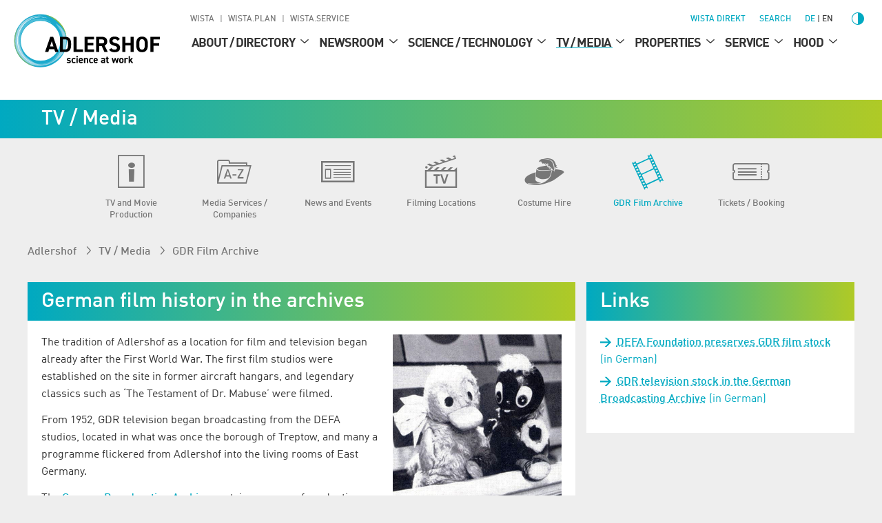

--- FILE ---
content_type: text/css
request_url: https://www.adlershof.de/_assets/987ee1f0dd1963400859f4c296342b96/Stylesheet/critical.css?1763631783
body_size: 7884
content:
.container,.container-fluid{margin-right:auto;margin-left:auto}.container-fluid{padding-right:2rem;padding-left:2rem}.row{box-sizing:border-box;display:flex;flex:0 1 auto;flex-direction:row;flex-wrap:wrap;margin-right:-0.5rem;margin-left:-0.5rem}.row.reverse{flex-direction:row-reverse}.col.reverse{flex-direction:column-reverse}.col-xs,.col-xs-1,.col-xs-10,.col-xs-11,.col-xs-12,.col-xs-2,.col-xs-3,.col-xs-4,.col-xs-5,.col-xs-6,.col-xs-7,.col-xs-8,.col-xs-9,.col-xs-offset-0,.col-xs-offset-1,.col-xs-offset-10,.col-xs-offset-11,.col-xs-offset-12,.col-xs-offset-2,.col-xs-offset-3,.col-xs-offset-4,.col-xs-offset-5,.col-xs-offset-6,.col-xs-offset-7,.col-xs-offset-8,.col-xs-offset-9{box-sizing:border-box;flex:0 0 auto;padding-right:.5rem;padding-left:.5rem}.col-xs{flex-grow:1;flex-basis:0;max-width:100%}.col-xs-1{flex-basis:8.33333333%;max-width:8.33333333%}.col-xs-2{flex-basis:16.66666667%;max-width:16.66666667%}.col-xs-3{flex-basis:25%;max-width:25%}.col-xs-4{flex-basis:33.33333333%;max-width:33.33333333%}.col-xs-5{flex-basis:41.66666667%;max-width:41.66666667%}.col-xs-6{flex-basis:50%;max-width:50%}.col-xs-7{flex-basis:58.33333333%;max-width:58.33333333%}.col-xs-8{flex-basis:66.66666667%;max-width:66.66666667%}.col-xs-9{flex-basis:75%;max-width:75%}.col-xs-10{flex-basis:83.33333333%;max-width:83.33333333%}.col-xs-11{flex-basis:91.66666667%;max-width:91.66666667%}.col-xs-12{flex-basis:100%;max-width:100%}.col-xs-offset-0{margin-left:0}.col-xs-offset-1{margin-left:8.33333333%}.col-xs-offset-2{margin-left:16.66666667%}.col-xs-offset-3{margin-left:25%}.col-xs-offset-4{margin-left:33.33333333%}.col-xs-offset-5{margin-left:41.66666667%}.col-xs-offset-6{margin-left:50%}.col-xs-offset-7{margin-left:58.33333333%}.col-xs-offset-8{margin-left:66.66666667%}.col-xs-offset-9{margin-left:75%}.col-xs-offset-10{margin-left:83.33333333%}.col-xs-offset-11{margin-left:91.66666667%}.start-xs{justify-content:flex-start;text-align:start}.center-xs{justify-content:center;text-align:center}.end-xs{justify-content:flex-end;text-align:end}.top-xs{align-items:flex-start}.middle-xs{align-items:center}.bottom-xs{align-items:flex-end}.around-xs{justify-content:space-around}.between-xs{justify-content:space-between}.first-xs{order:-1}.last-xs{order:1}@media only screen and (min-width: 48rem){.container{width:49rem}.col-sm,.col-sm-1,.col-sm-10,.col-sm-11,.col-sm-12,.col-sm-2,.col-sm-3,.col-sm-4,.col-sm-5,.col-sm-6,.col-sm-7,.col-sm-8,.col-sm-9,.col-sm-offset-0,.col-sm-offset-1,.col-sm-offset-10,.col-sm-offset-11,.col-sm-offset-12,.col-sm-offset-2,.col-sm-offset-3,.col-sm-offset-4,.col-sm-offset-5,.col-sm-offset-6,.col-sm-offset-7,.col-sm-offset-8,.col-sm-offset-9{box-sizing:border-box;flex:0 0 auto;padding-right:.5rem;padding-left:.5rem}.col-sm{flex-grow:1;flex-basis:0;max-width:100%}.col-sm-1{flex-basis:8.33333333%;max-width:8.33333333%}.col-sm-2{flex-basis:16.66666667%;max-width:16.66666667%}.col-sm-3{flex-basis:25%;max-width:25%}.col-sm-4{flex-basis:33.33333333%;max-width:33.33333333%}.col-sm-5{flex-basis:41.66666667%;max-width:41.66666667%}.col-sm-6{flex-basis:50%;max-width:50%}.col-sm-7{flex-basis:58.33333333%;max-width:58.33333333%}.col-sm-8{flex-basis:66.66666667%;max-width:66.66666667%}.col-sm-9{flex-basis:75%;max-width:75%}.col-sm-10{flex-basis:83.33333333%;max-width:83.33333333%}.col-sm-11{flex-basis:91.66666667%;max-width:91.66666667%}.col-sm-12{flex-basis:100%;max-width:100%}.col-sm-offset-0{margin-left:0}.col-sm-offset-1{margin-left:8.33333333%}.col-sm-offset-2{margin-left:16.66666667%}.col-sm-offset-3{margin-left:25%}.col-sm-offset-4{margin-left:33.33333333%}.col-sm-offset-5{margin-left:41.66666667%}.col-sm-offset-6{margin-left:50%}.col-sm-offset-7{margin-left:58.33333333%}.col-sm-offset-8{margin-left:66.66666667%}.col-sm-offset-9{margin-left:75%}.col-sm-offset-10{margin-left:83.33333333%}.col-sm-offset-11{margin-left:91.66666667%}.start-sm{justify-content:flex-start;text-align:start}.center-sm{justify-content:center;text-align:center}.end-sm{justify-content:flex-end;text-align:end}.top-sm{align-items:flex-start}.middle-sm{align-items:center}.bottom-sm{align-items:flex-end}.around-sm{justify-content:space-around}.between-sm{justify-content:space-between}.first-sm{order:-1}.last-sm{order:1}}@media only screen and (min-width: 64rem){.container{width:65rem}.col-md,.col-md-1,.col-md-10,.col-md-11,.col-md-12,.col-md-2,.col-md-3,.col-md-4,.col-md-5,.col-md-6,.col-md-7,.col-md-8,.col-md-9,.col-md-offset-0,.col-md-offset-1,.col-md-offset-10,.col-md-offset-11,.col-md-offset-12,.col-md-offset-2,.col-md-offset-3,.col-md-offset-4,.col-md-offset-5,.col-md-offset-6,.col-md-offset-7,.col-md-offset-8,.col-md-offset-9{box-sizing:border-box;flex:0 0 auto;padding-right:.5rem;padding-left:.5rem}.col-md{flex-grow:1;flex-basis:0;max-width:100%}.col-md-1{flex-basis:8.33333333%;max-width:8.33333333%}.col-md-2{flex-basis:16.66666667%;max-width:16.66666667%}.col-md-3{flex-basis:25%;max-width:25%}.col-md-4{flex-basis:33.33333333%;max-width:33.33333333%}.col-md-5{flex-basis:41.66666667%;max-width:41.66666667%}.col-md-6{flex-basis:50%;max-width:50%}.col-md-7{flex-basis:58.33333333%;max-width:58.33333333%}.col-md-8{flex-basis:66.66666667%;max-width:66.66666667%}.col-md-9{flex-basis:75%;max-width:75%}.col-md-10{flex-basis:83.33333333%;max-width:83.33333333%}.col-md-11{flex-basis:91.66666667%;max-width:91.66666667%}.col-md-12{flex-basis:100%;max-width:100%}.col-md-offset-0{margin-left:0}.col-md-offset-1{margin-left:8.33333333%}.col-md-offset-2{margin-left:16.66666667%}.col-md-offset-3{margin-left:25%}.col-md-offset-4{margin-left:33.33333333%}.col-md-offset-5{margin-left:41.66666667%}.col-md-offset-6{margin-left:50%}.col-md-offset-7{margin-left:58.33333333%}.col-md-offset-8{margin-left:66.66666667%}.col-md-offset-9{margin-left:75%}.col-md-offset-10{margin-left:83.33333333%}.col-md-offset-11{margin-left:91.66666667%}.start-md{justify-content:flex-start;text-align:start}.center-md{justify-content:center;text-align:center}.end-md{justify-content:flex-end;text-align:end}.top-md{align-items:flex-start}.middle-md{align-items:center}.bottom-md{align-items:flex-end}.around-md{justify-content:space-around}.between-md{justify-content:space-between}.first-md{order:-1}.last-md{order:1}}@media only screen and (min-width: 78.75rem){.container{width:76rem}.col-lg,.col-lg-1,.col-lg-10,.col-lg-11,.col-lg-12,.col-lg-2,.col-lg-3,.col-lg-4,.col-lg-5,.col-lg-6,.col-lg-7,.col-lg-8,.col-lg-9,.col-lg-offset-0,.col-lg-offset-1,.col-lg-offset-10,.col-lg-offset-11,.col-lg-offset-12,.col-lg-offset-2,.col-lg-offset-3,.col-lg-offset-4,.col-lg-offset-5,.col-lg-offset-6,.col-lg-offset-7,.col-lg-offset-8,.col-lg-offset-9{box-sizing:border-box;flex:0 0 auto;padding-right:.5rem;padding-left:.5rem}.col-lg{flex-grow:1;flex-basis:0;max-width:100%}.col-lg-1{flex-basis:8.33333333%;max-width:8.33333333%}.col-lg-2{flex-basis:16.66666667%;max-width:16.66666667%}.col-lg-3{flex-basis:25%;max-width:25%}.col-lg-4{flex-basis:33.33333333%;max-width:33.33333333%}.col-lg-5{flex-basis:41.66666667%;max-width:41.66666667%}.col-lg-6{flex-basis:50%;max-width:50%}.col-lg-7{flex-basis:58.33333333%;max-width:58.33333333%}.col-lg-8{flex-basis:66.66666667%;max-width:66.66666667%}.col-lg-9{flex-basis:75%;max-width:75%}.col-lg-10{flex-basis:83.33333333%;max-width:83.33333333%}.col-lg-11{flex-basis:91.66666667%;max-width:91.66666667%}.col-lg-12{flex-basis:100%;max-width:100%}.col-lg-offset-0{margin-left:0}.col-lg-offset-1{margin-left:8.33333333%}.col-lg-offset-2{margin-left:16.66666667%}.col-lg-offset-3{margin-left:25%}.col-lg-offset-4{margin-left:33.33333333%}.col-lg-offset-5{margin-left:41.66666667%}.col-lg-offset-6{margin-left:50%}.col-lg-offset-7{margin-left:58.33333333%}.col-lg-offset-8{margin-left:66.66666667%}.col-lg-offset-9{margin-left:75%}.col-lg-offset-10{margin-left:83.33333333%}.col-lg-offset-11{margin-left:91.66666667%}.start-lg{justify-content:flex-start;text-align:start}.center-lg{justify-content:center;text-align:center}.end-lg{justify-content:flex-end;text-align:end}.top-lg{align-items:flex-start}.middle-lg{align-items:center}.bottom-lg{align-items:flex-end}.around-lg{justify-content:space-around}.between-lg{justify-content:space-between}.first-lg{order:-1}.last-lg{order:1}}.margin-top--xs{margin-top:0.5rem !important}@media(min-width: 64rem){.margin-top--xs{margin-top:0.5rem !important}}.margin-top--s{margin-top:0.5rem !important}@media(min-width: 64rem){.margin-top--s{margin-top:1rem !important}}.margin-top--m{margin-top:calc(2*1rem) !important}@media(min-width: 64rem){.margin-top--m{margin-top:3rem !important}}.margin-top--l{margin-top:3rem !important}@media(min-width: 64rem){.margin-top--l{margin-top:4rem !important}}.margin-top--xl{margin-top:4rem !important}@media(min-width: 64rem){.margin-top--xl{margin-top:5rem !important}}.margin-top--xxl{margin-top:5rem !important}@media(min-width: 64rem){.margin-top--xxl{margin-top:7rem !important}}.margin-bottom--xs{margin-bottom:0.5rem !important}@media(min-width: 64rem){.margin-bottom--xs{margin-bottom:0.5rem !important}}.margin-bottom--s{margin-bottom:0.5rem !important}@media(min-width: 64rem){.margin-bottom--s{margin-bottom:1rem !important}}.margin-bottom--m{margin-bottom:calc(2*1rem) !important}@media(min-width: 64rem){.margin-bottom--m{margin-bottom:3rem !important}}.margin-bottom--l{margin-bottom:3rem !important}@media(min-width: 64rem){.margin-bottom--l{margin-bottom:4rem !important}}.margin-bottom--xl{margin-bottom:4rem !important}@media(min-width: 64rem){.margin-bottom--xl{margin-bottom:5rem !important}}.margin-bottom--xxl{margin-bottom:5rem !important}@media(min-width: 64rem){.margin-bottom--xxl{margin-bottom:7rem !important}}.margin-left--xs{margin-left:0.5rem !important}@media(min-width: 64rem){.margin-left--xs{margin-left:0.5rem !important}}.margin-left--s{margin-left:0.5rem !important}@media(min-width: 64rem){.margin-left--s{margin-left:1rem !important}}.margin-left--m{margin-left:calc(2*1rem) !important}@media(min-width: 64rem){.margin-left--m{margin-left:3rem !important}}.margin-left--l{margin-left:3rem !important}@media(min-width: 64rem){.margin-left--l{margin-left:4rem !important}}.margin-left--xl{margin-left:4rem !important}@media(min-width: 64rem){.margin-left--xl{margin-left:5rem !important}}.margin-left--xxl{margin-left:5rem !important}@media(min-width: 64rem){.margin-left--xxl{margin-left:7rem !important}}.margin-right--xs{margin-right:0.5rem !important}@media(min-width: 64rem){.margin-right--xs{margin-right:0.5rem !important}}.margin-right--s{margin-right:0.5rem !important}@media(min-width: 64rem){.margin-right--s{margin-right:1rem !important}}.margin-right--m{margin-right:calc(2*1rem) !important}@media(min-width: 64rem){.margin-right--m{margin-right:3rem !important}}.margin-right--l{margin-right:3rem !important}@media(min-width: 64rem){.margin-right--l{margin-right:4rem !important}}.margin-right--xl{margin-right:4rem !important}@media(min-width: 64rem){.margin-right--xl{margin-right:5rem !important}}.margin-right--xxl{margin-right:5rem !important}@media(min-width: 64rem){.margin-right--xxl{margin-right:7rem !important}}.margin--xs{margin:0.5rem !important}@media(min-width: 64rem){.margin--xs{margin:0.5rem !important}}.margin--s{margin:0.5rem !important}@media(min-width: 64rem){.margin--s{margin:1rem !important}}.margin--m{margin:calc(2*1rem) !important}@media(min-width: 64rem){.margin--m{margin:3rem !important}}.margin--l{margin:3rem !important}@media(min-width: 64rem){.margin--l{margin:4rem !important}}.margin--xl{margin:4rem !important}@media(min-width: 64rem){.margin--xl{margin:5rem !important}}.margin--xxl{margin:5rem !important}@media(min-width: 64rem){.margin--xxl{margin:7rem !important}}.padding-top--xs{padding-top:0.5rem !important}@media(min-width: 64rem){.padding-top--xs{padding-top:0.5rem !important}}.padding-top--s{padding-top:0.5rem !important}@media(min-width: 64rem){.padding-top--s{padding-top:1rem !important}}.padding-top--m{padding-top:calc(2*1rem) !important}@media(min-width: 64rem){.padding-top--m{padding-top:3rem !important}}.padding-top--l{padding-top:3rem !important}@media(min-width: 64rem){.padding-top--l{padding-top:4rem !important}}.padding-top--xl{padding-top:4rem !important}@media(min-width: 64rem){.padding-top--xl{padding-top:5rem !important}}.padding-top--xxl{padding-top:5rem !important}@media(min-width: 64rem){.padding-top--xxl{padding-top:7rem !important}}@media(max-width: 47.9375rem){.padding-top--mobile{padding-top:1rem}}.padding-bottom--xs{padding-bottom:0.5rem !important}@media(min-width: 64rem){.padding-bottom--xs{padding-bottom:0.5rem !important}}.padding-bottom--s{padding-bottom:0.5rem !important}@media(min-width: 64rem){.padding-bottom--s{padding-bottom:1rem !important}}.padding-bottom--m{padding-bottom:calc(2*1rem) !important}@media(min-width: 64rem){.padding-bottom--m{padding-bottom:3rem !important}}.padding-bottom--l{padding-bottom:3rem !important}@media(min-width: 64rem){.padding-bottom--l{padding-bottom:4rem !important}}.padding-bottom--xl{padding-bottom:4rem !important}@media(min-width: 64rem){.padding-bottom--xl{padding-bottom:5rem !important}}.padding-bottom--xxl{padding-bottom:5rem !important}@media(min-width: 64rem){.padding-bottom--xxl{padding-bottom:7rem !important}}.padding-left--xs{padding-left:0.5rem !important}@media(min-width: 64rem){.padding-left--xs{padding-left:0.5rem !important}}.padding-left--s{padding-left:0.5rem !important}@media(min-width: 64rem){.padding-left--s{padding-left:1rem !important}}.padding-left--m{padding-left:calc(2*1rem) !important}@media(min-width: 64rem){.padding-left--m{padding-left:3rem !important}}.padding-left--l{padding-left:3rem !important}@media(min-width: 64rem){.padding-left--l{padding-left:4rem !important}}.padding-left--xl{padding-left:4rem !important}@media(min-width: 64rem){.padding-left--xl{padding-left:5rem !important}}.padding-left--xxl{padding-left:5rem !important}@media(min-width: 64rem){.padding-left--xxl{padding-left:7rem !important}}.padding-right--xs{padding-right:0.5rem !important}@media(min-width: 64rem){.padding-right--xs{padding-right:0.5rem !important}}.padding-right--s{padding-right:0.5rem !important}@media(min-width: 64rem){.padding-right--s{padding-right:1rem !important}}.padding-right--m{padding-right:calc(2*1rem) !important}@media(min-width: 64rem){.padding-right--m{padding-right:3rem !important}}.padding-right--l{padding-right:3rem !important}@media(min-width: 64rem){.padding-right--l{padding-right:4rem !important}}.padding-right--xl{padding-right:4rem !important}@media(min-width: 64rem){.padding-right--xl{padding-right:5rem !important}}.padding-right--xxl{padding-right:5rem !important}@media(min-width: 64rem){.padding-right--xxl{padding-right:7rem !important}}.padding--xs{padding:0.5rem !important}@media(min-width: 64rem){.padding--xs{padding:0.5rem !important}}.padding--s{padding:0.5rem !important}@media(min-width: 64rem){.padding--s{padding:1rem !important}}.padding--m{padding:calc(2*1rem) !important}@media(min-width: 64rem){.padding--m{padding:3rem !important}}.padding--l{padding:3rem !important}@media(min-width: 64rem){.padding--l{padding:4rem !important}}.padding--xl{padding:4rem !important}@media(min-width: 64rem){.padding--xl{padding:5rem !important}}.padding--xxl{padding:5rem !important}@media(min-width: 64rem){.padding--xxl{padding:7rem !important}}@font-face{font-family:"DINWeb";font-style:normal;font-weight:normal;src:url("../Fonts/DINWeb.woff2?20230426") format("woff2");font-display:swap}@font-face{font-family:"DINWeb Bold";font-style:normal;font-weight:normal;src:url("../Fonts/DINWeb-Bold.woff2?20230426") format("woff2");font-display:swap}@font-face{font-family:"DINWeb Italic";font-style:italic;font-weight:normal;src:url("../Fonts/DINWeb-Ita.woff2?20230426") format("woff2");font-display:swap}@font-face{font-family:"DINWeb Bold Italic";font-style:italic;font-weight:bold;src:url("../Fonts/DINWeb-BoldIta.woff2?20230426") format("woff2");font-display:swap}@font-face{font-family:"DINMedium";font-style:normal;font-weight:normal;src:url("../Fonts/DINWeb-Medium.woff2?20230426") format("woff2");font-display:swap}@font-face{font-family:"wista";src:url("../Fonts/wista/wista.woff2?20250404") format("woff2");font-weight:normal;font-style:normal;font-display:block}*{box-sizing:border-box;outline:none}::selection{background-color:#afca26;color:#fff}[id]{scroll-margin-top:5.90625rem}@media(min-width: 78.75rem){[id]{scroll-margin-top:6.25rem}}html{scroll-behavior:smooth}body{font-family:"DINWeb",Arial,sans-serif;background-color:#eee;margin:0;color:#333;font-size:1rem;line-height:1.5625rem}img:not(.olTileImage),figure{max-width:100%;height:auto;margin:0;line-height:0}figure figcaption{line-height:1rem;margin-top:0.375rem}figure.table{line-height:inherit;overflow-x:auto}.section.section--main{padding:0}@media(min-width: 48rem){.section{padding:4rem 0}}.section{padding:2rem 0}.frame-space-after-release{margin-bottom:1rem}.combining+.csc-default .section:first-of-type{padding-top:0}.container_main{margin-top:1rem}.container_main.container_main--no-spacing{margin-top:0}.content-container{width:95.625rem;max-width:100%;margin:0 auto}.content-container{padding:0 0.5rem}@media(min-width: 48rem){.content-container{padding:0 2.5rem}}.content-container .content-container,.content-container .fullwidth-container{padding:initial}.fullwidth{width:100%}.fullwidth-container{padding:0 1rem}@media(min-width: 48rem){.fullwidth-container{padding:0 1.875rem}}.fullwidth-container .content-container{margin-left:-1rem}.fullwidth-container .content-container{margin-right:-1rem}@media(min-width: 48rem){.fullwidth-container .content-container{margin-left:-1.875rem}.fullwidth-container .content-container{margin-right:-1.875rem}}.fullwidth-container .content-container{max-width:calc(100% + 2*1rem)}@media(min-width: 48rem){.fullwidth-container .content-container{max-width:calc(100% + 2*1.875rem)}}@media screen and (min-width: 99.375rem){.fullwidth-container .content-container{margin-left:auto;margin-right:auto}}.icon-jump{background-color:#fff;border:1px solid #b3b3b3;bottom:1.875rem;box-shadow:0 0 0.75rem #acacac;position:fixed;right:1.25rem;z-index:9000}.container_main .icon-jump{color:#777}.contrast-mode .container_main .icon-jump{color:#595959}.container_main .icon-jump:hover,.container_main .icon-jump:focus-visible{text-decoration:none;color:#fff}.container_main .icon-jump:hover,.container_main .icon-jump:focus-visible{background-color:#00a9c1}.contrast-mode .container_main .icon-jump:hover,.contrast-mode .container_main .icon-jump:focus-visible{background-color:#126880}.scheme--red_yellow .container_main .icon-jump:hover,.scheme--red_yellow .container_main .icon-jump:focus-visible{background-color:#e50076}.contrast-mode .scheme--red_yellow .container_main .icon-jump:hover,.contrast-mode .scheme--red_yellow .container_main .icon-jump:focus-visible{background-color:#bc005a}.scheme--blue_lightblue .container_main .icon-jump:hover,.scheme--blue_lightblue .container_main .icon-jump:focus-visible{background-color:#0057a5}.scheme--purple_grayblue .container_main .icon-jump:hover,.scheme--purple_grayblue .container_main .icon-jump:focus-visible{background-color:#435d74}.contrast-mode .scheme--purple_grayblue .container_main .icon-jump:hover,.contrast-mode .scheme--purple_grayblue .container_main .icon-jump:focus-visible{background-color:#435d74}.icon-jump .icon{margin:0.6875rem 1.125rem;display:block;width:1.25rem;transform:rotate(-45deg);transition:all .3s}.box__content{background-color:#fff}.box__content h1,.box__content h2,.box__content h3,.box__content h4,.box__content h5{padding-bottom:0.625rem}.box__content ul:first-child{margin-top:0}.box__content p:not(:last-child){margin-bottom:.8em}.box__content.ce-colored-box{background-color:rgba(0,0,0,0)}.box__content .box__content{padding:0}.box__content{padding:1.25rem}@media(max-width: 47.9375rem){.box__content{padding:0.9375rem 0.625rem}}.header--white+.box__content{padding-top:0.5rem}.box__content.header--colored h1,.box__content.header--colored h2,.box__content.header--colored h3,.box__content.header--colored h4,.box__content.header--colored h5,.box__content.header--colored .headline,.box__content .header--colored h1,.box__content .header--colored h2,.box__content .header--colored h3,.box__content .header--colored h4,.box__content .header--colored h5,.box__content .header--colored .headline{padding-bottom:0}.background--gradient .box__content{background-color:rgba(0,0,0,0)}.box__content--no-spacing{padding:0}.box__content .float-container{overflow-y:auto;overflow-x:hidden}@media(max-width: 47.9375rem){.box__content:not(.ce-textpic--colored) .header--colored{margin:-1.25rem -0.625rem 1.25rem}}@media(min-width: 48rem){.box__content:not(.ce-textpic--colored) .header--colored{margin:-1.25rem -1.25rem 1.25rem -1.25rem}}@media(max-width: 47.9375rem){.box__content:not(.ce-textpic--colored) .header--white{margin:-0.625rem -0.625rem 0}}@media(min-width: 48rem){.box__content:not(.ce-textpic--colored) .header--white{margin:-1.25rem -1.25rem 0}}.box--spaced{margin-bottom:0.125rem}.csc-default>.headline{background-color:#fff;margin-bottom:0.3125rem}.csc-default>.headline{padding:1.25rem}@media(max-width: 47.9375rem){.csc-default>.headline{padding:0.9375rem 0.625rem}}.row-gap--s{row-gap:1rem}.row-gap--m{row-gap:2rem}.row.row--no-spacing{margin:0}.row.row--no-wrap{flex-wrap:nowrap}.row.row--baseline{align-items:baseline}.row .col{box-sizing:border-box;padding-left:.5rem;padding-right:.5rem}@media screen and (min-width: 104.375rem){.row .col-xl-10{flex:0 0 auto;flex-basis:83.33%;max-width:83.33%}.row .col-xl-2{flex:0 0 auto;flex-basis:16.66%;max-width:16.66%}}.row [class~="col-xs-2.4"]{flex:0 0 auto;flex-basis:20%;max-width:20%}.row [class~="col-xs-1.7"]{flex:0 0 auto;flex-basis:14.28%;max-width:14.28%}@media(max-width: 47.9375rem){.row .col-xs-12>img{margin-top:1rem}}.background--white{background-color:#fff}.background--grey{background-color:#e6e6e6}.background--blue-light{background-color:#00a9c1;color:#fff}.contrast-mode .background--blue-light{background-color:#126880;color:#fff}.background--blue{background-color:#126880;color:#fff}.background--green-light{background-color:#afca26}.contrast-mode .background--green-light{background-color:#426a21;color:#fff}.background--green{background-color:#48b170}.contrast-mode .background--green{background-color:#426a21;color:#fff}.background--pink{background-color:#e50076;color:#fff}.background--red{background-color:#cd1719;color:#fff}.background--orange{background-color:#fbba00}.background--grey-middle{background:#777;color:#fff}.background--gradient{background-image:linear-gradient(90deg, #00a9c1, #afca26);color:#fff}.contrast-mode .background--gradient{background-image:linear-gradient(90deg, #126880, #426a21)}.contrast-mode .scheme--red_yellow .background--gradient{background-image:linear-gradient(90deg, #bc005a, #996700)}.scheme--red_yellow .background--gradient{background-image:linear-gradient(90deg, #e50076, #fbba00)}.scheme--blue_lightblue .background--gradient{background-image:linear-gradient(90deg, #0057a5, #00a9c1)}.contrast-mode .scheme--blue_lightblue .background--gradient{background-image:linear-gradient(90deg, #0057a5, #2d75b5)}.scheme--purple_grayblue .background--gradient{background-image:linear-gradient(90deg, #23193b, #435d74)}.contrast-mode .scheme--purple_grayblue .background--gradient{background-image:linear-gradient(90deg, #23193b, #435d74)}h1,h2,h3,h4,.headline{margin:0;font-weight:normal;line-height:1.3}h1,h2,h3,h4,.headline{font-family:"DINMedium",Arial,sans-serif;font-weight:normal}h1,.headline--1{font-size:1.875rem}@media(min-width: 64rem){h1,.headline--1{font-size:2.5rem}}h1,.headline--1{line-height:2.25rem}@media(min-width: 64rem){h1,.headline--1{line-height:3rem}}h2,.headline--2{font-size:1.5rem}@media(min-width: 64rem){h2,.headline--2{font-size:2.125rem}}h3,.headline--3{font-size:1.375rem}@media(min-width: 64rem){h3,.headline--3{font-size:1.625rem}}h4,.headline--4{font-size:1.25rem}@media(min-width: 64rem){h4,.headline--4{font-size:1.375rem}}strong,b{font-family:"DINMedium",Arial,sans-serif;font-weight:normal}p{margin:0}sub,sup{line-height:0}.uppercase{text-transform:uppercase}.font-size--xs{font-size:0.9375rem;line-height:1.5625rem}.font-size--s{font-size:1rem}@media(min-width: 78.75rem){.font-size--s{font-size:1.125rem}}.font-size--s{line-height:1.5rem}@media(min-width: 78.75rem){.font-size--s{line-height:1.75rem}}.font-size--m{font-size:1.125rem}@media(min-width: 78.75rem){.font-size--m{font-size:1.5rem}}.font-size--m{line-height:1.75rem}@media(min-width: 78.75rem){.font-size--m{line-height:2rem}}.font-color--grey{color:#777}.font-color--white{color:#fff}.flashmessage{color:#cd1719}.f3-form-error{border-color:#cd1719;border-image-source:none}.header--white{background-color:#fff;margin-bottom:-0.125rem;border-bottom:0.125rem solid #fff;z-index:5;position:relative}.header--white{padding:1.25rem 1.25rem 0}@media(max-width: 47.9375rem){.header--white{padding:0.625rem 0.625rem 0}}.header--colored{background-image:linear-gradient(90deg, #00a9c1, #afca26);color:#fff}.contrast-mode .header--colored{background-image:linear-gradient(90deg, #126880, #426a21)}.contrast-mode .scheme--red_yellow .header--colored{background-image:linear-gradient(90deg, #bc005a, #996700)}.scheme--red_yellow .header--colored{background-image:linear-gradient(90deg, #e50076, #fbba00)}.scheme--blue_lightblue .header--colored{background-image:linear-gradient(90deg, #0057a5, #00a9c1)}.contrast-mode .scheme--blue_lightblue .header--colored{background-image:linear-gradient(90deg, #0057a5, #2d75b5)}.scheme--purple_grayblue .header--colored{background-image:linear-gradient(90deg, #23193b, #435d74)}.contrast-mode .scheme--purple_grayblue .header--colored{background-image:linear-gradient(90deg, #23193b, #435d74)}.header--colored{padding:0.625rem 1.25rem}@media(max-width: 47.9375rem){.header--colored{padding:0.625rem}}.header--colored .link--inherit{display:flex}.header--colored a{color:#fff !important}.header--colored .headline{font-size:1.25rem}@media(min-width: 64rem){.header--colored .headline{font-size:1.625rem}}@media(min-width: 78.75rem){.header--colored .headline{font-size:1.875rem}}.header--colored .headline{line-height:1.625rem}@media(min-width: 64rem){.header--colored .headline{line-height:2.125rem}}@media(min-width: 78.75rem){.header--colored .headline{line-height:2.25rem}}.text--center{text-align:center}.text--left{text-align:left}.text--right{text-align:right}.sublighted{color:#777}.contrast-mode .sublighted{color:#595959}.text--rte h2:first-child,.text--rte h3:first-child,.text--rte h4:first-child,.ce-bodytext h2:first-child,.ce-bodytext h3:first-child,.ce-bodytext h4:first-child{padding-top:0}.text--rte h2,.text--rte h3,.text--rte h4,.ce-bodytext h2,.ce-bodytext h3,.ce-bodytext h4{padding-top:1.25rem}.text--rte ul,.text--rte ol,.ce-bodytext ul,.ce-bodytext ol{margin:0 0 1em}.hidden,.typo3-messages{display:none !important}@media screen and (min-width: 78.8125rem){.hidden--desktop-menu{display:none !important}}@media(min-width: 64rem){.hidden--desktop{display:none}}@media screen and (max-width: 78.75rem){.hidden--mobile-menu{display:none}}@media(max-width: 47.9375rem){.hidden--mobile{display:none}}.screenreader-only{opacity:0;pointer-events:none;width:0;height:0;overflow:hidden;display:block}.invisible{opacity:0;pointer-events:none;transition:all .3s}.visible{opacity:1;pointer-events:auto;transition:all .3s}a{font-size:inherit;outline:0.125rem solid rgba(0,0,0,0);text-decoration-style:dotted;text-underline-offset:0.1875rem;text-decoration-thickness:from-font}a:hover,a:focus-visible{text-decoration-style:solid;text-decoration-thickness:0.125rem}.contrast-mode a{text-decoration-style:solid;text-decoration-thickness:auto}.contrast-mode a:hover,.contrast-mode a:focus-visible{text-decoration-style:double}a{color:#00a9c1}.contrast-mode a{color:#126880}.scheme--red_yellow a{color:#e50076}.contrast-mode .scheme--red_yellow a{color:#bc005a}.scheme--blue_lightblue a{color:#0057a5}.scheme--purple_grayblue a{color:#435d74}.contrast-mode .scheme--purple_grayblue a{color:#435d74}header a{text-decoration:none}a:not(.link--inherit){font-family:"DINMedium",Arial,sans-serif;font-weight:normal}a:focus-visible{outline:0.125rem solid}a:focus-visible{outline-color:#00a9c1}.contrast-mode a:focus-visible{outline-color:#126880}.scheme--red_yellow a:focus-visible{outline-color:#e50076}.contrast-mode .scheme--red_yellow a:focus-visible{outline-color:#bc005a}.scheme--blue_lightblue a:focus-visible{outline-color:#0057a5}.scheme--purple_grayblue a:focus-visible{outline-color:#435d74}.contrast-mode .scheme--purple_grayblue a:focus-visible{outline-color:#435d74}a:empty{overflow:hidden;display:block}a.extern_link{padding-left:0.9375rem;display:inline-block}a.pdf{display:inline-block;padding:0 0.3125rem 0 1.875rem;line-height:1.25rem;font-weight:normal}a.button:hover{text-decoration:none}a.website{padding-left:1.5625rem;height:1.25rem;display:block}a.font-color--white{color:#fff !important}.link--block{display:block}.link--image{display:block;line-height:0}.link--inherit{color:inherit !important}.link--inherit picture{display:block;line-height:0}.link--inherit .headline{transition:color .3s}.link--inherit:hover .headline,.link--inherit:focus-visible .headline{color:#00a9c1}.contrast-mode .link--inherit:hover .headline,.contrast-mode .link--inherit:focus-visible .headline{color:#126880}.scheme--red_yellow .link--inherit:hover .headline,.scheme--red_yellow .link--inherit:focus-visible .headline{color:#e50076}.contrast-mode .scheme--red_yellow .link--inherit:hover .headline,.contrast-mode .scheme--red_yellow .link--inherit:focus-visible .headline{color:#bc005a}.scheme--blue_lightblue .link--inherit:hover .headline,.scheme--blue_lightblue .link--inherit:focus-visible .headline{color:#0057a5}.scheme--purple_grayblue .link--inherit:hover .headline,.scheme--purple_grayblue .link--inherit:focus-visible .headline{color:#435d74}.contrast-mode .scheme--purple_grayblue .link--inherit:hover .headline,.contrast-mode .scheme--purple_grayblue .link--inherit:focus-visible .headline{color:#435d74}.link--inherit:focus-visible{margin:0.125rem}.link-component{position:relative}.link-component picture{display:block;line-height:0}.link-component__link{outline:none}.link-component__link::after{content:"";position:absolute;top:0.125rem;bottom:0.125rem;left:0.125rem;right:0.125rem;z-index:1;outline:0.125rem solid rgba(0,0,0,0)}.link-component__link:focus-visible{margin:0;outline:none !important}.link-component__link:focus-visible::after{outline:0.125rem solid}.link-component__link:focus-visible::after{outline-color:#00a9c1}.contrast-mode .link-component__link:focus-visible::after{outline-color:#126880}.scheme--red_yellow .link-component__link:focus-visible::after{outline-color:#e50076}.contrast-mode .scheme--red_yellow .link-component__link:focus-visible::after{outline-color:#bc005a}.scheme--blue_lightblue .link-component__link:focus-visible::after{outline-color:#0057a5}.scheme--purple_grayblue .link-component__link:focus-visible::after{outline-color:#435d74}.contrast-mode .scheme--purple_grayblue .link-component__link:focus-visible::after{outline-color:#435d74}.background--gradient .link-component__link:focus-visible::after{outline-color:#fff}.link-component .link-component__link{color:inherit}.link-component .link-component__link:hover,.link-component .link-component__link:focus-visible{transition:color .3s}.link-component .link-component__link:hover,.link-component .link-component__link:focus-visible{color:#00a9c1}.contrast-mode .link-component .link-component__link:hover,.contrast-mode .link-component .link-component__link:focus-visible{color:#126880}.scheme--red_yellow .link-component .link-component__link:hover,.scheme--red_yellow .link-component .link-component__link:focus-visible{color:#e50076}.contrast-mode .scheme--red_yellow .link-component .link-component__link:hover,.contrast-mode .scheme--red_yellow .link-component .link-component__link:focus-visible{color:#bc005a}.scheme--blue_lightblue .link-component .link-component__link:hover,.scheme--blue_lightblue .link-component .link-component__link:focus-visible{color:#0057a5}.scheme--purple_grayblue .link-component .link-component__link:hover,.scheme--purple_grayblue .link-component .link-component__link:focus-visible{color:#435d74}.contrast-mode .scheme--purple_grayblue .link-component .link-component__link:hover,.contrast-mode .scheme--purple_grayblue .link-component .link-component__link:focus-visible{color:#435d74}.icon-download{-webkit-hyphens:auto;hyphens:auto}.navigation--content ul{list-style:none;padding-left:0;display:flex;flex-wrap:wrap}.navigation--content ul li{padding:0.1875rem 0.75rem}.navigation--content ul li:not(:first-child){position:relative}.navigation--content ul li:not(:first-child)::before{content:"|";position:absolute;left:-0.125rem;font-size:inherit}.navigation--content ul li:first-child{padding-left:0}@media screen and (max-width: 78.75rem){.header--mobile{display:flex;justify-content:space-between;align-items:center;background-color:#fff;padding:0.5rem 0.25rem 1rem 0.5rem}.header--mobile .header__logo{line-height:0}.header--mobile .header__logo img{max-height:4.375rem;width:auto}.header--mobile .header__logo:focus-visible img{outline:0.125rem solid}.header--mobile .header__logo:focus-visible img{outline-color:#00a9c1}.contrast-mode .header--mobile .header__logo:focus-visible img{outline-color:#126880}.scheme--red_yellow .header--mobile .header__logo:focus-visible img{outline-color:#e50076}.contrast-mode .scheme--red_yellow .header--mobile .header__logo:focus-visible img{outline-color:#bc005a}.scheme--blue_lightblue .header--mobile .header__logo:focus-visible img{outline-color:#0057a5}.scheme--purple_grayblue .header--mobile .header__logo:focus-visible img{outline-color:#435d74}.contrast-mode .scheme--purple_grayblue .header--mobile .header__logo:focus-visible img{outline-color:#435d74}.header--mobile .menu-button{cursor:pointer;padding:1rem}.header--mobile .menu-button:focus-visible{outline:0.125rem solid}.header--mobile .menu-button:focus-visible{outline-color:#00a9c1}.contrast-mode .header--mobile .menu-button:focus-visible{outline-color:#126880}.scheme--red_yellow .header--mobile .menu-button:focus-visible{outline-color:#e50076}.contrast-mode .scheme--red_yellow .header--mobile .menu-button:focus-visible{outline-color:#bc005a}.scheme--blue_lightblue .header--mobile .menu-button:focus-visible{outline-color:#0057a5}.scheme--purple_grayblue .header--mobile .menu-button:focus-visible{outline-color:#435d74}.contrast-mode .scheme--purple_grayblue .header--mobile .menu-button:focus-visible{outline-color:#435d74}.header--mobile .menu-button img{width:1.875rem}.header a{display:block}.header__content{display:flex;flex-wrap:wrap;position:absolute;z-index:10;width:100%;border-top:1px solid #eee;overflow:auto;max-height:calc(100vh - 5.90625rem);padding:3rem 0 6.875rem}.header__content:not(.active){display:none}.header__label{display:flex !important;padding-left:1rem;align-items:stretch}.header__label.search{padding:0.5rem;margin:0.5rem;align-items:center}.header__label.search .icon{width:1.5rem;height:1.5rem}.header__label.search span{padding-top:0.1875rem}.header__label .icon{margin:0.5rem;cursor:pointer}.language__item{text-transform:uppercase;display:flex;align-items:center;margin:1rem 0}.language__item-link{padding:0 1rem;border:1px solid #0e5368}.scheme--red_yellow .language__item-link{border-color:#990049}.scheme--blue_lightblue .language__item-link{border-color:#004c91}.language__item:not(:last-child){margin-right:0.3125rem}.language__item.active .language__item-link{background-color:#0e5368;color:#fff}.scheme--red_yellow .language__item.active .language__item-link{background-color:#990049}.scheme--blue_lightblue .language__item.active .language__item-link{background-color:#004c91}.language__item.active .language__item-link:hover{text-decoration:none}.header__main,.header__meta{margin-left:0;width:100%}.header__main{list-style:none;padding-left:0;margin-bottom:0}.header__main li{margin-bottom:0}.header__main .logo{display:none}.header__main .icon.angle-right{display:none}.header__main .current>:first-child{text-decoration:underline}.header__main .level--one{border-bottom:1px solid #fff;background-color:#0e5368;color:#fff}.scheme--red_yellow .header__main .level--one{background-color:#990049}.scheme--blue_lightblue .header__main .level--one{background-color:#004c91}.header__main .level--one__label{text-transform:uppercase}.header__main .level--one__label .level-toggle{background-color:#126880;color:#fff}.scheme--red_yellow .header__main .level--one__label .level-toggle{background-color:#bc005a}.scheme--blue_lightblue .header__main .level--one__label .level-toggle{background-color:#0f61aa}.header__main .level--one__label a{flex-grow:1;padding:1.125rem 0 0.875rem 0;color:#fff;outline-color:rgba(0,0,0,0) !important;border:0.125rem solid rgba(0,0,0,0)}.header__main .level--one__label a:focus-visible{border-color:#fff}.header__main .level--two{background-color:#126880;color:#fff}.scheme--red_yellow .header__main .level--two{background-color:#bc005a}.scheme--blue_lightblue .header__main .level--two{background-color:#0f61aa}.header__main .level--two{max-height:625rem}.header__main .level--two:not(.active){overflow:hidden;max-height:0;visibility:hidden}.header__main .level--two__item{margin-left:1rem}.header__main .level--two__item:not(:last-child){border-bottom:1px solid #fff}.header__main .level--two__item a{padding:1rem 0}.header__main .level--two__item__label{padding:0}.header__main .level--two__item__label a{padding:1.125rem 0 0.875rem 0;display:flex;align-items:center;width:100%;margin-right:1rem}.header__main .level--two__item__label .level-toggle{background-color:#147b96;color:#fff}.scheme--red_yellow .header__main .level--two__item__label .level-toggle{background-color:#de0069}.scheme--blue_lightblue .header__main .level--two__item__label .level-toggle{background-color:#2d75b5}.header__main .level--two__item__label .icon:hover,.header__main .level--two__item__label .icon:focus-visible{color:#fff}.header__main .level--two a{color:#fff}.header__main .level--three{background-color:#147b96;color:#fff}.scheme--red_yellow .header__main .level--three{background-color:#de0069}.scheme--blue_lightblue .header__main .level--three{background-color:#2d75b5}.header__main .level--three{padding-left:1rem;margin-left:-1rem;max-height:625rem}.header__main .level--three:not(.active){margin-bottom:0;overflow:hidden;max-height:0;visibility:hidden}.header__main .level--three__item{margin-bottom:0}.header__main .level--three__item:not(:last-child){border-bottom:1px solid #fff}.header__meta{display:flex;flex-wrap:wrap;width:100%;order:1}.header__meta--right{width:100%}.header__meta .header__search-and-toggle-group{display:flex;justify-content:space-between;align-items:center;position:absolute;top:0;list-style:none;margin-top:0;padding-left:0}.header__meta .header__search-and-toggle-group .contrast-button{display:flex;justify-content:center;align-items:center;padding-right:0;min-width:3rem;height:3rem;margin-right:0.1875rem}.wista-direct-link.hidden--desktop-menu{background-color:#e6e6e6;color:#333;padding:1rem;width:100%}.sites{width:100%;margin-bottom:1px}.sites__list:not(.active){display:none}.sites__list{background-color:#e6e6e6;display:block}.sites__item{padding:0.5rem 0;border-bottom:1px solid #fff}.sites__item a{color:#333;padding:0.5rem 1rem}.sites__label{background-color:#ccc;cursor:pointer}.sites__label{font-family:"DINMedium",Arial,sans-serif;font-weight:normal}.sites__label.header__label{padding-left:0}.sites .level-toggle{width:100%;display:flex;justify-content:space-between}.sites .level-toggle__label{flex-grow:1}.sites .level-toggle:focus-visible{outline:0.125rem solid}.sites .level-toggle:focus-visible{outline-color:#00a9c1}.contrast-mode .sites .level-toggle:focus-visible{outline-color:#126880}.scheme--red_yellow .sites .level-toggle:focus-visible{outline-color:#e50076}.contrast-mode .scheme--red_yellow .sites .level-toggle:focus-visible{outline-color:#bc005a}.scheme--blue_lightblue .sites .level-toggle:focus-visible{outline-color:#0057a5}.scheme--purple_grayblue .sites .level-toggle:focus-visible{outline-color:#435d74}.contrast-mode .scheme--purple_grayblue .sites .level-toggle:focus-visible{outline-color:#435d74}.header-layer.active{position:fixed;width:100vw;height:100vh;background:#000;overflow:hidden;opacity:.8;z-index:98}.header-spacer{padding-top:5.90625rem}.body--no-scroll{overflow:hidden}.level-toggle{outline-color:#fff;padding:0.8125rem 1rem}.level-toggle .icon.active{transform:scaleY(-1)}.level-toggle{border:0.125rem solid rgba(0,0,0,0)}.level-toggle:focus-visible{outline-color:rgba(0,0,0,0) !important;border-color:#fff}.color--menu{color:#0e5368}.scheme--red_yellow .color--menu{color:#990049}.scheme--blue_lightblue .color--menu{color:#004c91}}@media screen and (min-width: 78.8125rem){.header__content{padding:1rem 1.25rem 0.9375rem 1rem;text-transform:uppercase;position:relative}.header__content .logo{max-width:15.625rem;position:absolute;top:1.25rem;left:1.25rem}}@media screen and (min-width: 78.8125rem)and (min-width: 84.375rem){.header__content .logo{max-width:20.9375rem}}@media screen and (min-width: 78.8125rem){.header__content .logo img{display:block;max-height:8rem;width:auto}.header__meta{display:flex;padding-left:15.625rem;justify-content:space-between}}@media screen and (min-width: 78.8125rem)and (min-width: 84.375rem){.header__meta{padding-left:20.9375rem}}@media screen and (min-width: 78.8125rem){.header__meta .sites{flex-grow:1}.header__meta .sites__link{color:#777}.contrast-mode .header__meta .sites__link{color:#595959}.header__meta .sites__label{display:none}.header__meta .sites__item{font-size:0.75rem}.header__meta .sites__item .current{-webkit-text-decoration:underline solid 0.1875rem;text-decoration:underline solid 0.1875rem;color:#333}.header__meta .sites__item .current{text-decoration-color:#00a9c1}.contrast-mode .header__meta .sites__item .current{text-decoration-color:#126880}.scheme--red_yellow .header__meta .sites__item .current{text-decoration-color:#e50076}.contrast-mode .scheme--red_yellow .header__meta .sites__item .current{text-decoration-color:#bc005a}.scheme--blue_lightblue .header__meta .sites__item .current{text-decoration-color:#0057a5}.scheme--purple_grayblue .header__meta .sites__item .current{text-decoration-color:#435d74}.contrast-mode .scheme--purple_grayblue .header__meta .sites__item .current{text-decoration-color:#435d74}.header__meta .sites__item:not(:first-child){position:relative}.header__meta .sites__item:not(:first-child)::before{content:"|";position:absolute;left:-0.125rem;font-size:inherit}.header__meta .sites__item:not(:first-child)::before{color:#777}.contrast-mode .header__meta .sites__item:not(:first-child)::before{color:#595959}.header__meta--right{font-size:0.75rem;color:#333}.header__meta--right{font-family:"DINWeb Bold",Arial,sans-serif;font-weight:normal}.header__meta--right .icon.search{display:none}.header__meta .language__item{padding:0 0.3125rem;margin-bottom:0}.header__meta .language__item:first-child{padding-left:0.625rem}.header__meta .language__item [aria-current=true]{color:inherit;pointer-events:none}.header__meta .language__item:not(:first-child){position:relative}.header__meta .language__item:not(:first-child)::before{content:"|";position:absolute;left:-0.125rem;font-size:inherit}.header__meta .language__item:not(:first-child)::before{color:#777}.contrast-mode .header__meta .language__item:not(:first-child)::before{color:#595959}.header__main{display:flex;align-items:last baseline;margin:0 0 0 15.625rem;min-height:5.125rem;list-style:none;padding-left:0}}@media screen and (min-width: 78.8125rem)and (min-width: 84.375rem){.header__main{margin:0 0 0 20.9375rem}}@media screen and (min-width: 78.8125rem){.header__main .level--one{position:relative}.header__main .level--one .level--one__label a{padding:0.75rem 0.125rem 0.75rem 0.75rem;text-underline-offset:0.25rem}.header__main .level--one .level--one__label a:last-child{padding-right:0.75rem}.header__main .level--one:hover .level--one__label a,.header__main .level--one:focus-visible .level--one__label a,.header__main .level--one:focus-within .level--one__label a{text-decoration:underline}.header__main .level--one:hover .level--two,.header__main .level--one.active .level--two{transform:scaleY(1);visibility:visible}.header__main .level--one:hover .level--two__item,.header__main .level--one.active .level--two__item{opacity:1}.header__main .level--one:hover a:not(:last-child)::after,.header__main .level--one.active a:not(:last-child)::after{content:" ";width:100%;height:0.8125rem;position:absolute;bottom:-1rem;right:0;color:#fff}.header__main .level--one:hover a:not(:last-child)::after a,.header__main .level--one.active a:not(:last-child)::after a{color:#fff}.header__main .level--one:hover a:not(:last-child)::after a:focus-visible,.header__main .level--one.active a:not(:last-child)::after a:focus-visible{outline-color:#fff}.header__main .level--one:hover a:not(:last-child)::after,.header__main .level--one.active a:not(:last-child)::after{background-color:#00a9c1}.contrast-mode .header__main .level--one:hover a:not(:last-child)::after,.contrast-mode .header__main .level--one.active a:not(:last-child)::after{background-color:#126880}.scheme--red_yellow .header__main .level--one:hover a:not(:last-child)::after,.scheme--red_yellow .header__main .level--one.active a:not(:last-child)::after{background-color:#e50076}.contrast-mode .scheme--red_yellow .header__main .level--one:hover a:not(:last-child)::after,.contrast-mode .scheme--red_yellow .header__main .level--one.active a:not(:last-child)::after{background-color:#bc005a}.scheme--blue_lightblue .header__main .level--one:hover a:not(:last-child)::after,.scheme--blue_lightblue .header__main .level--one.active a:not(:last-child)::after{background-color:#0057a5}.scheme--purple_grayblue .header__main .level--one:hover a:not(:last-child)::after,.scheme--purple_grayblue .header__main .level--one.active a:not(:last-child)::after{background-color:#435d74}.contrast-mode .scheme--purple_grayblue .header__main .level--one:hover a:not(:last-child)::after,.contrast-mode .scheme--purple_grayblue .header__main .level--one.active a:not(:last-child)::after{background-color:#435d74}.header__main .level--one a{color:#333;font-size:1.125rem;line-height:1.625rem;padding:0.75rem;letter-spacing:-1px;white-space:nowrap}.header__main .level--one a{font-family:"DINWeb Bold",Arial,sans-serif;font-weight:normal}.header__main .level--two{position:absolute;right:0;margin-top:1rem;padding:1rem;text-transform:none;white-space:nowrap;text-align:right;transition:transform 250ms ease-in-out 0s,opacity 250ms ease-in-out 0s;transform-origin:center top;transform:scaleY(0);visibility:hidden;color:#fff}.header__main .level--two a{color:#fff}.header__main .level--two a:focus-visible{outline-color:#fff}.header__main .level--two{background-color:#00a9c1}.contrast-mode .header__main .level--two{background-color:#126880}.scheme--red_yellow .header__main .level--two{background-color:#e50076}.contrast-mode .scheme--red_yellow .header__main .level--two{background-color:#bc005a}.scheme--blue_lightblue .header__main .level--two{background-color:#0057a5}.scheme--purple_grayblue .header__main .level--two{background-color:#435d74}.contrast-mode .scheme--purple_grayblue .header__main .level--two{background-color:#435d74}.header__main .level--two__item{opacity:0;margin-bottom:0.625rem}.header__main .level--two__item__label a .icon.ext{position:absolute;left:0;top:0.6875rem}.header__main .level--two__item .level-toggle{display:none}.header__main .level--two a{color:#fff;letter-spacing:0;position:relative;padding-left:1.5625rem}.header__main .level--two a:hover,.header__main .level--two a:focus-visible{color:#fff;text-decoration:underline}.header__main .level--two a:focus-visible{outline-color:#fff}.header__main .level--two .icon{margin-right:0.3125rem}.header__main .level--three{min-width:21.875rem;display:flex;flex-wrap:wrap;justify-content:flex-end}.header__main .level--three__item{margin-top:0;margin-bottom:0}.header__main .level--three__item a{padding:0 0.75rem 0 0;font-size:0.875rem;display:inline-flex;align-items:center}.header__main .level--three__item a{font-family:"DINMedium",Arial,sans-serif;font-weight:normal}.link--active{text-decoration:underline;text-decoration-style:solid;text-decoration-thickness:0.25rem !important}.link--active{text-decoration-color:#00a9c1}.contrast-mode .link--active{text-decoration-color:#126880}.scheme--red_yellow .link--active{text-decoration-color:#e50076}.contrast-mode .scheme--red_yellow .link--active{text-decoration-color:#bc005a}.scheme--blue_lightblue .link--active{text-decoration-color:#0057a5}.scheme--purple_grayblue .link--active{text-decoration-color:#435d74}.contrast-mode .scheme--purple_grayblue .link--active{text-decoration-color:#435d74}.header--mobile{display:none}.header.header--scrolled{border-bottom:1px solid #e6e6e6}.header.header--scrolled .header__content .logo img{max-height:4.25rem;width:auto}.header.header--scrolled .header__main{min-height:2.8125rem}.header.header--scrolled .header__meta{justify-content:flex-end}.header.header--scrolled .sites{display:none}.header-spacer{padding-top:9.0625rem;background-color:#fff}.header__search-and-toggle-group{display:flex}.header__search-and-toggle-group li{margin-bottom:0}.contrast-button{margin-top:-0.25rem}.contrast-button{color:#00a9c1}.contrast-mode .contrast-button{color:#126880}.scheme--red_yellow .contrast-button{color:#e50076}.contrast-mode .scheme--red_yellow .contrast-button{color:#bc005a}.scheme--blue_lightblue .contrast-button{color:#0057a5}.scheme--purple_grayblue .contrast-button{color:#435d74}.contrast-mode .scheme--purple_grayblue .contrast-button{color:#435d74}.contrast-button-wrapper{max-height:1.875rem}.contrast-button svg{width:100%;height:100%}.contrast-circle-off{padding:0.375rem}}.level-toggle .icon{width:0.75rem;margin:0 0.1875rem}.header{position:fixed;width:100%;z-index:100000}.header *{transition:transform .4s ease-out,opacity .4s ease-out}.header-meta__item{padding:0 0.625rem;display:inline-block}.header__container{width:100%}.header__container a:focus-visible{outline-color:#fff}.header .contrast-button{cursor:pointer;transition:all 0s;margin-right:1.25rem;padding-right:0.5rem;width:1.875rem;height:1.875rem}.header .contrast-button svg{max-width:100%;max-height:100%}@media screen and (min-width: 64rem){.header .contrast-button{margin-right:0;padding-right:0}}.header .contrast-button:focus-visible{outline:0.125rem solid}.header .contrast-button:focus-visible{outline-color:#00a9c1}.contrast-mode .header .contrast-button:focus-visible{outline-color:#126880}.scheme--red_yellow .header .contrast-button:focus-visible{outline-color:#e50076}.contrast-mode .scheme--red_yellow .header .contrast-button:focus-visible{outline-color:#bc005a}.scheme--blue_lightblue .header .contrast-button:focus-visible{outline-color:#0057a5}.scheme--purple_grayblue .header .contrast-button:focus-visible{outline-color:#435d74}.contrast-mode .scheme--purple_grayblue .header .contrast-button:focus-visible{outline-color:#435d74}.header .contrast-button:hover,.header .contrast-button:focus-visible{color:#00a9c1}.contrast-mode .header .contrast-button:hover,.contrast-mode .header .contrast-button:focus-visible{color:#126880}.scheme--red_yellow .header .contrast-button:hover,.scheme--red_yellow .header .contrast-button:focus-visible{color:#e50076}.contrast-mode .scheme--red_yellow .header .contrast-button:hover,.contrast-mode .scheme--red_yellow .header .contrast-button:focus-visible{color:#bc005a}.scheme--blue_lightblue .header .contrast-button:hover,.scheme--blue_lightblue .header .contrast-button:focus-visible{color:#126880}.scheme--purple_grayblue .header .contrast-button:hover,.scheme--purple_grayblue .header .contrast-button:focus-visible{color:#435d74}.contrast-mode .scheme--purple_grayblue .header .contrast-button:hover,.contrast-mode .scheme--purple_grayblue .header .contrast-button:focus-visible{color:#435d74}.header .logo img{outline:0.125rem solid rgba(0,0,0,0)}.header .logo a{border:none}.header .logo a:focus-visible img{outline:0.125rem solid}.header .logo a:focus-visible img{outline-color:#00a9c1}.contrast-mode .header .logo a:focus-visible img{outline-color:#126880}.scheme--red_yellow .header .logo a:focus-visible img{outline-color:#e50076}.contrast-mode .scheme--red_yellow .header .logo a:focus-visible img{outline-color:#bc005a}.scheme--blue_lightblue .header .logo a:focus-visible img{outline-color:#0057a5}.scheme--purple_grayblue .header .logo a:focus-visible img{outline-color:#435d74}.contrast-mode .scheme--purple_grayblue .header .logo a:focus-visible img{outline-color:#435d74}.level-toggle{width:1.125rem;vertical-align:middle;cursor:pointer}.level-toggle:focus-visible{outline:0.125rem solid}.level-toggle:focus-visible{outline-color:#00a9c1}.contrast-mode .level-toggle:focus-visible{outline-color:#126880}.scheme--red_yellow .level-toggle:focus-visible{outline-color:#e50076}.contrast-mode .scheme--red_yellow .level-toggle:focus-visible{outline-color:#bc005a}.scheme--blue_lightblue .level-toggle:focus-visible{outline-color:#0057a5}.scheme--purple_grayblue .level-toggle:focus-visible{outline-color:#435d74}.contrast-mode .scheme--purple_grayblue .level-toggle:focus-visible{outline-color:#435d74}.subheader{justify-content:center;text-align:center}.subheader.list-style--none{margin:1rem 0 0}@media(min-width: 48rem){.subheader.list-style--none{margin:1rem -1.25rem 0}}.subheader{flex-wrap:wrap}@media(min-width: 78.75rem){.subheader{flex-wrap:nowrap}}.subheader__item{text-align:center;max-width:9.375rem}.subheader__item svg{transform:translateY(0.125rem)}.subheader__item:first-child:last-child{display:none}.subheader__item--active{pointer-events:none}.subheader__item:not(.subheader__item--active) a{color:#777}.contrast-mode .subheader__item:not(.subheader__item--active) a{color:#595959}.subheader__item a{padding:0 0.625rem 0.625rem 0.625rem;font-size:0.8125rem;line-height:1.0625rem;display:block}.subheader__item a:hover,.subheader__item a:focus-visible{color:#00a9c1}.contrast-mode .subheader__item a:hover,.contrast-mode .subheader__item a:focus-visible{color:#126880}.scheme--red_yellow .subheader__item a:hover,.scheme--red_yellow .subheader__item a:focus-visible{color:#e50076}.contrast-mode .scheme--red_yellow .subheader__item a:hover,.contrast-mode .scheme--red_yellow .subheader__item a:focus-visible{color:#bc005a}.scheme--blue_lightblue .subheader__item a:hover,.scheme--blue_lightblue .subheader__item a:focus-visible{color:#126880}.scheme--purple_grayblue .subheader__item a:hover,.scheme--purple_grayblue .subheader__item a:focus-visible{color:#435d74}.contrast-mode .scheme--purple_grayblue .subheader__item a:hover,.contrast-mode .scheme--purple_grayblue .subheader__item a:focus-visible{color:#435d74}.subheader__item a:hover,.subheader__item a:focus-visible{text-decoration:underline}.subheader [data-icon]::before{width:100%;padding-bottom:0.625rem;font-size:3.75rem;height:3.75rem}.breadcrumb{margin-bottom:1.5rem}.breadcrumb__list{display:flex;flex-wrap:wrap;align-items:center}.breadcrumb__item:hover,.breadcrumb__item:focus-visible{color:#00a9c1}.contrast-mode .breadcrumb__item:hover,.contrast-mode .breadcrumb__item:focus-visible{color:#126880}.scheme--red_yellow .breadcrumb__item:hover,.scheme--red_yellow .breadcrumb__item:focus-visible{color:#e50076}.contrast-mode .scheme--red_yellow .breadcrumb__item:hover,.contrast-mode .scheme--red_yellow .breadcrumb__item:focus-visible{color:#bc005a}.scheme--blue_lightblue .breadcrumb__item:hover,.scheme--blue_lightblue .breadcrumb__item:focus-visible{color:#126880}.scheme--purple_grayblue .breadcrumb__item:hover,.scheme--purple_grayblue .breadcrumb__item:focus-visible{color:#435d74}.contrast-mode .scheme--purple_grayblue .breadcrumb__item:hover,.contrast-mode .scheme--purple_grayblue .breadcrumb__item:focus-visible{color:#435d74}.breadcrumb__item .icon{color:#777}.contrast-mode .breadcrumb__item .icon{color:#595959}.breadcrumb__item .icon{margin:0 0.5rem}.breadcrumb__item a{text-decoration:none;color:#777}.contrast-mode .breadcrumb__item a{color:#595959}.breadcrumb__item:hover a,.breadcrumb__item:focus-visible a{color:inherit;text-decoration:underline}.skip-menu{opacity:0;pointer-events:none;position:fixed;z-index:1000000;top:0.5rem;left:0.5rem;border:1px solid #fff;padding:0.5rem 1rem;margin:0;color:#fff}.skip-menu a{color:#fff}.skip-menu a:focus-visible{outline-color:#fff}.skip-menu{background-color:#00a9c1}.contrast-mode .skip-menu{background-color:#126880}.scheme--red_yellow .skip-menu{background-color:#e50076}.contrast-mode .scheme--red_yellow .skip-menu{background-color:#bc005a}.scheme--blue_lightblue .skip-menu{background-color:#0057a5}.scheme--purple_grayblue .skip-menu{background-color:#435d74}.contrast-mode .scheme--purple_grayblue .skip-menu{background-color:#435d74}.skip-menu__item{margin-top:0;margin-bottom:0}.skip-menu__link{display:block;padding:0.25rem 1rem;text-decoration:underline}.skip-menu:focus-within{opacity:1;pointer-events:auto}


--- FILE ---
content_type: text/css
request_url: https://www.adlershof.de/_assets/987ee1f0dd1963400859f4c296342b96/Stylesheet/TextPic.css?1763631783
body_size: 137
content:
@media(min-width: 64rem){.ce-textpic.row.ce-right{flex-direction:row-reverse}}@media(min-width: 48rem){.ce-textpic.ce-left.float-container ul,.ce-textpic.ce-left.float-container ol{transform:translateX(1.875rem)}}@media(min-width: 48rem){.ce-textpic.ce-left.float-container ul,.ce-textpic.ce-left.float-container ol{max-width:calc(100% - 2.5rem)}}.ce-textpic .ce-bodytext{margin-top:1rem}@media(min-width: 48rem){.ce-textpic .ce-bodytext{margin-top:0}}@media(min-width: 48rem){.ce-textpic .float-right{float:right;margin-left:1.25rem}.ce-textpic .float-left{float:left;margin-right:1.25rem}.ce-textpic .float-left,.ce-textpic .float-right{max-width:50%;margin-bottom:0.625rem}}.ce-textpic .float-container ul,.ce-textpic .float-container ol{overflow:hidden}.ce-textpic .arrows li,.ce-textpic .list--arrows li{margin-top:0.75rem}.ce-textpic .arrows li,.ce-textpic .list--arrows li{color:#00a9c1}.contrast-mode .ce-textpic .arrows li,.contrast-mode .ce-textpic .list--arrows li{color:#126880}.scheme--red_yellow .ce-textpic .arrows li,.scheme--red_yellow .ce-textpic .list--arrows li{color:#e50076}.contrast-mode .scheme--red_yellow .ce-textpic .arrows li,.contrast-mode .scheme--red_yellow .ce-textpic .list--arrows li{color:#bc005a}.scheme--blue_lightblue .ce-textpic .arrows li,.scheme--blue_lightblue .ce-textpic .list--arrows li{color:#0057a5}.scheme--purple_grayblue .ce-textpic .arrows li,.scheme--purple_grayblue .ce-textpic .list--arrows li{color:#435d74}.contrast-mode .scheme--purple_grayblue .ce-textpic .arrows li,.contrast-mode .scheme--purple_grayblue .ce-textpic .list--arrows li{color:#435d74}


--- FILE ---
content_type: text/css
request_url: https://www.adlershof.de/_assets/987ee1f0dd1963400859f4c296342b96/Stylesheet/ColoredBox.css?1763631783
body_size: 49
content:
.ce-colored-box,.ce-textpic--colored{color:#fff}.ce-colored-box .image-caption,.ce-textpic--colored .image-caption{color:#fff !important}.contrast-mode .ce-colored-box,.contrast-mode .ce-textpic--colored{background-image:linear-gradient(90deg, #126880, #426a21) !important}.contrast-mode .scheme--red_yellow .ce-colored-box,.contrast-mode .scheme--red_yellow .ce-textpic--colored{background-image:linear-gradient(90deg, #bc005a, #996700) !important}.ce-colored-box .header--white,.ce-textpic--colored .header--white{padding:0;background-color:rgba(0,0,0,0);margin-bottom:0.5rem;border-bottom-color:rgba(0,0,0,0)}@media screen{.ce-colored-box a,.ce-textpic--colored a{color:#fff !important}}.ce-colored-box a,.ce-textpic--colored a{font-family:"DINWeb Bold",Arial,sans-serif;font-weight:normal}


--- FILE ---
content_type: text/css
request_url: https://www.adlershof.de/_assets/987ee1f0dd1963400859f4c296342b96/Stylesheet/main.css?1763631783
body_size: 5498
content:
[data-icon]::before{font-family:"wista";speak:none;font-style:normal;font-weight:normal;font-variant:normal;text-transform:none;line-height:1;display:inline-block;position:relative;top:0.125rem;padding-right:0.3125rem}[data-icon]:hover::before{text-decoration:none !important}[data-icon]::before{content:attr(data-icon)}.icon-before{position:relative}.icon-before .icon{display:inline-block;position:relative;top:0.125rem;margin-right:0.5rem}.www .icon{width:1rem;height:1rem}.icon-colored svg{color:#00a9c1}.contrast-mode .icon-colored svg{color:#126880}.scheme--red_yellow .icon-colored svg{color:#e50076}.contrast-mode .scheme--red_yellow .icon-colored svg{color:#bc005a}.scheme--blue_lightblue .icon-colored svg{color:#0057a5}.scheme--purple_grayblue .icon-colored svg{color:#435d74}.contrast-mode .scheme--purple_grayblue .icon-colored svg{color:#435d74}.icon-colored svg{display:inline-block;position:relative;top:0.125rem;margin-right:0.5rem}.icon-arrow-right svg{display:inline-block;position:relative;top:0.125rem;margin-right:0.5rem}.icon-arrow-top-right svg{display:inline-block;position:relative;top:0.125rem;margin-right:0.5rem}.icon-phone svg{display:inline-block;position:relative;top:0.125rem;margin-right:0.5rem}.icon-web svg{display:inline-block;position:relative;top:0.125rem;margin-right:0.5rem}.icon-mail-filled svg{display:inline-block;position:relative;top:0.125rem;margin-right:0.5rem}.icon-download svg{display:inline-block;position:relative;top:0.125rem;margin-right:0.5rem}.icon--header{padding:0.25rem}.arrows .arr-link{display:inline-block;position:relative;top:0.125rem;margin-right:0.5rem}.arrows .arr-link{color:#00a9c1}.contrast-mode .arrows .arr-link{color:#126880}.scheme--red_yellow .arrows .arr-link{color:#e50076}.contrast-mode .scheme--red_yellow .arrows .arr-link{color:#bc005a}.scheme--blue_lightblue .arrows .arr-link{color:#0057a5}.scheme--purple_grayblue .arrows .arr-link{color:#435d74}.contrast-mode .scheme--purple_grayblue .arrows .arr-link{color:#435d74}abbr{text-decoration:none}fieldset{min-width:0;border:none;padding:0}fieldset>*:first-child:not(:empty){margin-top:1rem}fieldset>*:last-child:not(:empty){margin-bottom:1rem}input,textarea,select{color:#333;font-family:"DINWeb",Arial,sans-serif;font-size:0.9375rem;border:0.125rem solid;border-image-slice:1;border-image-source:linear-gradient(90deg, #00a9c1, #afca26)}.contrast-mode input,.contrast-mode textarea,.contrast-mode select{border-image-source:linear-gradient(90deg, #126880, #426a21)}.scheme--red_yellow input,.scheme--red_yellow textarea,.scheme--red_yellow select{border-image-source:linear-gradient(90deg, #e50076, #fbba00)}.contrast-mode .scheme--red_yellow input,.contrast-mode .scheme--red_yellow textarea,.contrast-mode .scheme--red_yellow select{border-image-source:linear-gradient(90deg, #bc005a, #996700)}.scheme--blue_lightblue input,.scheme--blue_lightblue textarea,.scheme--blue_lightblue select{border-image-source:linear-gradient(90deg, #0057a5, #00a9c1)}.contrast-mode .scheme--blue_lightblue input,.contrast-mode .scheme--blue_lightblue textarea,.contrast-mode .scheme--blue_lightblue select{border-image-source:linear-gradient(90deg, #0057a5, #2d75b5)}.scheme--purple_grayblue input,.scheme--purple_grayblue textarea,.scheme--purple_grayblue select{border-image-source:linear-gradient(90deg, #23193b, #435d74)}.contrast-mode .scheme--purple_grayblue input,.contrast-mode .scheme--purple_grayblue textarea,.contrast-mode .scheme--purple_grayblue select{border-image-source:linear-gradient(90deg, #23193b, #435d74)}textarea{width:100%;resize:vertical;padding:0.875rem 0.625rem}label,.label,legend{color:#333}label,.label,legend{font-family:"DINWeb Bold",Arial,sans-serif;font-weight:normal}button[type=submit]{position:relative}button[type=submit]{font-family:"DINWeb Bold",Arial,sans-serif;font-weight:normal}::placeholder{font-style:italic;color:#777}.tx-powermail{background-color:#fff;padding:1.25rem}.tx-powermail .header--white,.tx-powermail .box__content{padding-left:0;padding-right:0;padding-bottom:0}.powermail_fieldset:not(:last-of-type){margin-bottom:1rem;border-bottom:0.125rem solid #ccc}.contrast-mode .powermail_fieldset:not(:last-of-type){border-bottom-color:#595959}.ck-editor__editable{min-height:15.625rem}.placeholder{color:#777}.contrast-mode .placeholder{color:#595959}.placeholder{font-style:italic !important;line-height:1.5em}.search ::-moz-placeholder,.search ::-webkit-input-placeholder,.search :-ms-input-placeholder,.search .placeholder{font-style:normal;font-size:0.6875rem}.blank{position:absolute;margin-left:-624.9375rem;margin-right:-624.9375rem}.f3-form-error+.ck-editor{border:0.125rem solid #cd1719 !important}.f3-form-error+.minict_wrapper{border-image-source:none;border-color:#cd1719}input[type=checkbox],input[type=radio]{position:absolute;width:1.1rem;height:1.1rem;margin-top:.5rem;display:block;padding:.5rem 1rem;opacity:0}input[type=checkbox]:not(:checked).f3-form-error+label::before,input[type=radio]:not(:checked).f3-form-error+label::before{border-color:#cd1719}input[type=checkbox]+label,input[type=radio]+label{line-height:1.5;font-family:"DINWeb",Arial,sans-serif;display:table-cell;height:2rem;position:relative;padding:.5rem 0 0 2rem;width:100%;cursor:pointer}input[type=checkbox]+label .check,input[type=radio]+label .check{left:.2rem;position:absolute;top:.65rem;display:none}input[type=checkbox]+label::before,input[type=radio]+label::before{background-color:#fff;border:0.125rem solid #ccc;content:"";display:table-cell;height:1.125rem;left:0;position:absolute;top:.5rem;width:1.125rem}.contrast-mode input[type=checkbox]+label::before,.contrast-mode input[type=radio]+label::before{border-color:#595959}input[type=checkbox]:focus-visible+label,input[type=radio]:focus-visible+label{color:#00a9c1}.contrast-mode input[type=checkbox]:focus-visible+label,.contrast-mode input[type=radio]:focus-visible+label{color:#126880}.scheme--red_yellow input[type=checkbox]:focus-visible+label,.scheme--red_yellow input[type=radio]:focus-visible+label{color:#e50076}.contrast-mode .scheme--red_yellow input[type=checkbox]:focus-visible+label,.contrast-mode .scheme--red_yellow input[type=radio]:focus-visible+label{color:#bc005a}.scheme--blue_lightblue input[type=checkbox]:focus-visible+label,.scheme--blue_lightblue input[type=radio]:focus-visible+label{color:#0057a5}.scheme--purple_grayblue input[type=checkbox]:focus-visible+label,.scheme--purple_grayblue input[type=radio]:focus-visible+label{color:#435d74}.contrast-mode .scheme--purple_grayblue input[type=checkbox]:focus-visible+label,.contrast-mode .scheme--purple_grayblue input[type=radio]:focus-visible+label{color:#435d74}input[type=checkbox]:focus-visible+label::before,input[type=radio]:focus-visible+label::before{border:0.125rem solid;border-image-slice:1;border-image-source:linear-gradient(90deg, #00a9c1, #afca26)}.contrast-mode input[type=checkbox]:focus-visible+label::before,.contrast-mode input[type=radio]:focus-visible+label::before{border-image-source:linear-gradient(90deg, #126880, #426a21)}.scheme--red_yellow input[type=checkbox]:focus-visible+label::before,.scheme--red_yellow input[type=radio]:focus-visible+label::before{border-image-source:linear-gradient(90deg, #e50076, #fbba00)}.contrast-mode .scheme--red_yellow input[type=checkbox]:focus-visible+label::before,.contrast-mode .scheme--red_yellow input[type=radio]:focus-visible+label::before{border-image-source:linear-gradient(90deg, #bc005a, #996700)}.scheme--blue_lightblue input[type=checkbox]:focus-visible+label::before,.scheme--blue_lightblue input[type=radio]:focus-visible+label::before{border-image-source:linear-gradient(90deg, #0057a5, #00a9c1)}.contrast-mode .scheme--blue_lightblue input[type=checkbox]:focus-visible+label::before,.contrast-mode .scheme--blue_lightblue input[type=radio]:focus-visible+label::before{border-image-source:linear-gradient(90deg, #0057a5, #2d75b5)}.scheme--purple_grayblue input[type=checkbox]:focus-visible+label::before,.scheme--purple_grayblue input[type=radio]:focus-visible+label::before{border-image-source:linear-gradient(90deg, #23193b, #435d74)}.contrast-mode .scheme--purple_grayblue input[type=checkbox]:focus-visible+label::before,.contrast-mode .scheme--purple_grayblue input[type=radio]:focus-visible+label::before{border-image-source:linear-gradient(90deg, #23193b, #435d74)}input[type=checkbox]:checked+label::before,input[type=radio]:checked+label::before{border:0.125rem solid;border-image-slice:1;border-image-source:linear-gradient(90deg, #00a9c1, #afca26)}.contrast-mode input[type=checkbox]:checked+label::before,.contrast-mode input[type=radio]:checked+label::before{border-image-source:linear-gradient(90deg, #126880, #426a21)}.scheme--red_yellow input[type=checkbox]:checked+label::before,.scheme--red_yellow input[type=radio]:checked+label::before{border-image-source:linear-gradient(90deg, #e50076, #fbba00)}.contrast-mode .scheme--red_yellow input[type=checkbox]:checked+label::before,.contrast-mode .scheme--red_yellow input[type=radio]:checked+label::before{border-image-source:linear-gradient(90deg, #bc005a, #996700)}.scheme--blue_lightblue input[type=checkbox]:checked+label::before,.scheme--blue_lightblue input[type=radio]:checked+label::before{border-image-source:linear-gradient(90deg, #0057a5, #00a9c1)}.contrast-mode .scheme--blue_lightblue input[type=checkbox]:checked+label::before,.contrast-mode .scheme--blue_lightblue input[type=radio]:checked+label::before{border-image-source:linear-gradient(90deg, #0057a5, #2d75b5)}.scheme--purple_grayblue input[type=checkbox]:checked+label::before,.scheme--purple_grayblue input[type=radio]:checked+label::before{border-image-source:linear-gradient(90deg, #23193b, #435d74)}.contrast-mode .scheme--purple_grayblue input[type=checkbox]:checked+label::before,.contrast-mode .scheme--purple_grayblue input[type=radio]:checked+label::before{border-image-source:linear-gradient(90deg, #23193b, #435d74)}input[type=checkbox]:checked+label::before,input[type=radio]:checked+label::before{border-image-slice:1}input[type=checkbox]:checked+label .check,input[type=radio]:checked+label .check{display:block}input[type=radio]+label::before{border-radius:.6875rem}input[type=radio]:checked+label::before,input[type=radio]:focus-visible+label::before{background-image:url("../Image/radiobutton22.png");border:none;height:1.375rem;width:1.375rem;border-radius:0}.scheme--red_yellow input[type=radio]:checked+label::before,.scheme--red_yellow input[type=radio]:focus-visible+label::before{background-image:url("../Image/radiobutton22-magenta-orange.png")}input[type=radio]:checked+label:after{background-color:#000;content:"";display:block;height:.5rem;left:.4375rem;position:absolute;top:.9375rem;width:.5rem;border-radius:.25rem}@media screen and (max-width: 47.9375rem){input[type=checkbox]+label:before,input[type=radio]+label:before{height:1rem;width:1rem}input[type=radio]+label:before{border-radius:.625rem}input[type=radio]:checked+label:before{background-image:url("../Image/radiobutton20.png");height:1.25rem;width:1.25rem}input[type=checkbox]:checked+label:after{font-size:.8125rem}input[type=radio]:checked+label:after{left:.375rem;top:.875rem}}input[type=text],input[type=number],input[type=file],input[type=email],input[type=datetime-local],input[type=date],input[type=password],input[type=tel]{width:100%;padding:0.875rem 0.625rem;position:relative}input[type=text]:focus-visible,input[type=number]:focus-visible,input[type=file]:focus-visible,input[type=email]:focus-visible,input[type=datetime-local]:focus-visible,input[type=date]:focus-visible,input[type=password]:focus-visible,input[type=tel]:focus-visible{border-style:double;border-image:none;border-width:0.1875rem;padding:0.8125rem 0.5625rem}input[type=text]:focus-visible,input[type=number]:focus-visible,input[type=file]:focus-visible,input[type=email]:focus-visible,input[type=datetime-local]:focus-visible,input[type=date]:focus-visible,input[type=password]:focus-visible,input[type=tel]:focus-visible{border-color:#00a9c1}.contrast-mode input[type=text]:focus-visible,.contrast-mode input[type=number]:focus-visible,.contrast-mode input[type=file]:focus-visible,.contrast-mode input[type=email]:focus-visible,.contrast-mode input[type=datetime-local]:focus-visible,.contrast-mode input[type=date]:focus-visible,.contrast-mode input[type=password]:focus-visible,.contrast-mode input[type=tel]:focus-visible{border-color:#126880}.scheme--red_yellow input[type=text]:focus-visible,.scheme--red_yellow input[type=number]:focus-visible,.scheme--red_yellow input[type=file]:focus-visible,.scheme--red_yellow input[type=email]:focus-visible,.scheme--red_yellow input[type=datetime-local]:focus-visible,.scheme--red_yellow input[type=date]:focus-visible,.scheme--red_yellow input[type=password]:focus-visible,.scheme--red_yellow input[type=tel]:focus-visible{border-color:#e50076}.contrast-mode .scheme--red_yellow input[type=text]:focus-visible,.contrast-mode .scheme--red_yellow input[type=number]:focus-visible,.contrast-mode .scheme--red_yellow input[type=file]:focus-visible,.contrast-mode .scheme--red_yellow input[type=email]:focus-visible,.contrast-mode .scheme--red_yellow input[type=datetime-local]:focus-visible,.contrast-mode .scheme--red_yellow input[type=date]:focus-visible,.contrast-mode .scheme--red_yellow input[type=password]:focus-visible,.contrast-mode .scheme--red_yellow input[type=tel]:focus-visible{border-color:#bc005a}.scheme--blue_lightblue input[type=text]:focus-visible,.scheme--blue_lightblue input[type=number]:focus-visible,.scheme--blue_lightblue input[type=file]:focus-visible,.scheme--blue_lightblue input[type=email]:focus-visible,.scheme--blue_lightblue input[type=datetime-local]:focus-visible,.scheme--blue_lightblue input[type=date]:focus-visible,.scheme--blue_lightblue input[type=password]:focus-visible,.scheme--blue_lightblue input[type=tel]:focus-visible{border-color:#0057a5}.scheme--purple_grayblue input[type=text]:focus-visible,.scheme--purple_grayblue input[type=number]:focus-visible,.scheme--purple_grayblue input[type=file]:focus-visible,.scheme--purple_grayblue input[type=email]:focus-visible,.scheme--purple_grayblue input[type=datetime-local]:focus-visible,.scheme--purple_grayblue input[type=date]:focus-visible,.scheme--purple_grayblue input[type=password]:focus-visible,.scheme--purple_grayblue input[type=tel]:focus-visible{border-color:#435d74}.contrast-mode .scheme--purple_grayblue input[type=text]:focus-visible,.contrast-mode .scheme--purple_grayblue input[type=number]:focus-visible,.contrast-mode .scheme--purple_grayblue input[type=file]:focus-visible,.contrast-mode .scheme--purple_grayblue input[type=email]:focus-visible,.contrast-mode .scheme--purple_grayblue input[type=datetime-local]:focus-visible,.contrast-mode .scheme--purple_grayblue input[type=date]:focus-visible,.contrast-mode .scheme--purple_grayblue input[type=password]:focus-visible,.contrast-mode .scheme--purple_grayblue input[type=tel]:focus-visible{border-color:#435d74}input[type=submit]{border:none}.btn-group{display:flex;margin-top:1rem}.btn-group>*{margin-right:0.75rem}select,.ss-main{appearance:none;border:none;width:100%;background-color:#fff;padding:0.875rem 0.625rem;font-size:1rem;border:0.125rem solid;border-image-slice:1;border-image-source:linear-gradient(90deg, #00a9c1, #afca26)}.contrast-mode select,.contrast-mode .ss-main{border-image-source:linear-gradient(90deg, #126880, #426a21)}.scheme--red_yellow select,.scheme--red_yellow .ss-main{border-image-source:linear-gradient(90deg, #e50076, #fbba00)}.contrast-mode .scheme--red_yellow select,.contrast-mode .scheme--red_yellow .ss-main{border-image-source:linear-gradient(90deg, #bc005a, #996700)}.scheme--blue_lightblue select,.scheme--blue_lightblue .ss-main{border-image-source:linear-gradient(90deg, #0057a5, #00a9c1)}.contrast-mode .scheme--blue_lightblue select,.contrast-mode .scheme--blue_lightblue .ss-main{border-image-source:linear-gradient(90deg, #0057a5, #2d75b5)}.scheme--purple_grayblue select,.scheme--purple_grayblue .ss-main{border-image-source:linear-gradient(90deg, #23193b, #435d74)}.contrast-mode .scheme--purple_grayblue select,.contrast-mode .scheme--purple_grayblue .ss-main{border-image-source:linear-gradient(90deg, #23193b, #435d74)}select option,.ss-main option{padding:0.375rem 0.75rem 0.375rem 2.1875rem}.ss-list{border:0.125rem solid;border-image-slice:1;border-image-source:linear-gradient(90deg, #00a9c1, #afca26)}.contrast-mode .ss-list{border-image-source:linear-gradient(90deg, #126880, #426a21)}.scheme--red_yellow .ss-list{border-image-source:linear-gradient(90deg, #e50076, #fbba00)}.contrast-mode .scheme--red_yellow .ss-list{border-image-source:linear-gradient(90deg, #bc005a, #996700)}.scheme--blue_lightblue .ss-list{border-image-source:linear-gradient(90deg, #0057a5, #00a9c1)}.contrast-mode .scheme--blue_lightblue .ss-list{border-image-source:linear-gradient(90deg, #0057a5, #2d75b5)}.scheme--purple_grayblue .ss-list{border-image-source:linear-gradient(90deg, #23193b, #435d74)}.contrast-mode .scheme--purple_grayblue .ss-list{border-image-source:linear-gradient(90deg, #23193b, #435d74)}.ss-content .ss-list .ss-option{padding:0.375rem 0.75rem 0.375rem 2.1875rem !important}.ss-content .ss-list .ss-option:hover,.ss-content .ss-list .ss-option:focus-visible,.ss-content .ss-list .ss-option:not(.ss-disabled).ss-selected,.ss-content .ss-list .ss-option.ss-highlighted{color:#fff}.ss-content .ss-list .ss-option:hover a,.ss-content .ss-list .ss-option:focus-visible a,.ss-content .ss-list .ss-option:not(.ss-disabled).ss-selected a,.ss-content .ss-list .ss-option.ss-highlighted a{color:#fff}.ss-content .ss-list .ss-option:hover a:focus-visible,.ss-content .ss-list .ss-option:focus-visible a:focus-visible,.ss-content .ss-list .ss-option:not(.ss-disabled).ss-selected a:focus-visible,.ss-content .ss-list .ss-option.ss-highlighted a:focus-visible{outline-color:#fff}.ss-content .ss-list .ss-option:hover,.ss-content .ss-list .ss-option:focus-visible,.ss-content .ss-list .ss-option:not(.ss-disabled).ss-selected,.ss-content .ss-list .ss-option.ss-highlighted{background-color:#00a9c1}.contrast-mode .ss-content .ss-list .ss-option:hover,.contrast-mode .ss-content .ss-list .ss-option:focus-visible,.contrast-mode .ss-content .ss-list .ss-option:not(.ss-disabled).ss-selected,.contrast-mode .ss-content .ss-list .ss-option.ss-highlighted{background-color:#126880}.scheme--red_yellow .ss-content .ss-list .ss-option:hover,.scheme--red_yellow .ss-content .ss-list .ss-option:focus-visible,.scheme--red_yellow .ss-content .ss-list .ss-option:not(.ss-disabled).ss-selected,.scheme--red_yellow .ss-content .ss-list .ss-option.ss-highlighted{background-color:#e50076}.contrast-mode .scheme--red_yellow .ss-content .ss-list .ss-option:hover,.contrast-mode .scheme--red_yellow .ss-content .ss-list .ss-option:focus-visible,.contrast-mode .scheme--red_yellow .ss-content .ss-list .ss-option:not(.ss-disabled).ss-selected,.contrast-mode .scheme--red_yellow .ss-content .ss-list .ss-option.ss-highlighted{background-color:#bc005a}.scheme--blue_lightblue .ss-content .ss-list .ss-option:hover,.scheme--blue_lightblue .ss-content .ss-list .ss-option:focus-visible,.scheme--blue_lightblue .ss-content .ss-list .ss-option:not(.ss-disabled).ss-selected,.scheme--blue_lightblue .ss-content .ss-list .ss-option.ss-highlighted{background-color:#0057a5}.scheme--purple_grayblue .ss-content .ss-list .ss-option:hover,.scheme--purple_grayblue .ss-content .ss-list .ss-option:focus-visible,.scheme--purple_grayblue .ss-content .ss-list .ss-option:not(.ss-disabled).ss-selected,.scheme--purple_grayblue .ss-content .ss-list .ss-option.ss-highlighted{background-color:#435d74}.contrast-mode .scheme--purple_grayblue .ss-content .ss-list .ss-option:hover,.contrast-mode .scheme--purple_grayblue .ss-content .ss-list .ss-option:focus-visible,.contrast-mode .scheme--purple_grayblue .ss-content .ss-list .ss-option:not(.ss-disabled).ss-selected,.contrast-mode .scheme--purple_grayblue .ss-content .ss-list .ss-option.ss-highlighted{background-color:#435d74}.input-wrapper{position:relative}.input-wrapper input[type=text]{padding:1.125rem 3.75rem 1.125rem 0.625rem}.powermail-errors-list{list-style:none;padding-left:0}.powermail-errors-list li{position:relative;padding-left:1.5rem;margin-bottom:0.5rem;color:#cd1719}.powermail-errors-list li::before{content:"";position:absolute;left:0;top:0;width:1.125rem;height:1.125rem;background-image:url("../Image/alert.svg");background-size:contain;background-repeat:no-repeat;filter:invert(15%) sepia(83%) saturate(3726%) hue-rotate(349deg) brightness(92%) contrast(100%)}.powermail_field_error,.powermail_fieldwrap_radio:has(.powermail-errors-list.filled){outline:0.125rem solid #cd1719;outline-offset:0.125rem}button{all:unset;white-space:nowrap}.button,input[type=submit],input[type=button],button[type=submit]{border-radius:0;text-align:center;height:auto;padding:0.4375rem 0.875rem 0.3125rem;cursor:pointer;white-space:nowrap;display:inline-block;border:0.125rem solid;color:#fff}.button a,input[type=submit] a,input[type=button] a,button[type=submit] a{color:#fff}.button a:focus-visible,input[type=submit] a:focus-visible,input[type=button] a:focus-visible,button[type=submit] a:focus-visible{outline-color:#fff}.button,input[type=submit],input[type=button],button[type=submit]{background-color:#00a9c1}.contrast-mode .button,.contrast-mode input[type=submit],.contrast-mode input[type=button],.contrast-mode button[type=submit]{background-color:#126880}.scheme--red_yellow .button,.scheme--red_yellow input[type=submit],.scheme--red_yellow input[type=button],.scheme--red_yellow button[type=submit]{background-color:#e50076}.contrast-mode .scheme--red_yellow .button,.contrast-mode .scheme--red_yellow input[type=submit],.contrast-mode .scheme--red_yellow input[type=button],.contrast-mode .scheme--red_yellow button[type=submit]{background-color:#bc005a}.scheme--blue_lightblue .button,.scheme--blue_lightblue input[type=submit],.scheme--blue_lightblue input[type=button],.scheme--blue_lightblue button[type=submit]{background-color:#0057a5}.scheme--purple_grayblue .button,.scheme--purple_grayblue input[type=submit],.scheme--purple_grayblue input[type=button],.scheme--purple_grayblue button[type=submit]{background-color:#435d74}.contrast-mode .scheme--purple_grayblue .button,.contrast-mode .scheme--purple_grayblue input[type=submit],.contrast-mode .scheme--purple_grayblue input[type=button],.contrast-mode .scheme--purple_grayblue button[type=submit]{background-color:#435d74}.button,input[type=submit],input[type=button],button[type=submit]{border-color:#00a9c1}.contrast-mode .button,.contrast-mode input[type=submit],.contrast-mode input[type=button],.contrast-mode button[type=submit]{border-color:#126880}.scheme--red_yellow .button,.scheme--red_yellow input[type=submit],.scheme--red_yellow input[type=button],.scheme--red_yellow button[type=submit]{border-color:#e50076}.contrast-mode .scheme--red_yellow .button,.contrast-mode .scheme--red_yellow input[type=submit],.contrast-mode .scheme--red_yellow input[type=button],.contrast-mode .scheme--red_yellow button[type=submit]{border-color:#bc005a}.scheme--blue_lightblue .button,.scheme--blue_lightblue input[type=submit],.scheme--blue_lightblue input[type=button],.scheme--blue_lightblue button[type=submit]{border-color:#0057a5}.scheme--purple_grayblue .button,.scheme--purple_grayblue input[type=submit],.scheme--purple_grayblue input[type=button],.scheme--purple_grayblue button[type=submit]{border-color:#435d74}.contrast-mode .scheme--purple_grayblue .button,.contrast-mode .scheme--purple_grayblue input[type=submit],.contrast-mode .scheme--purple_grayblue input[type=button],.contrast-mode .scheme--purple_grayblue button[type=submit]{border-color:#435d74}.button.button--inline,input[type=submit].button--inline,input[type=button].button--inline,button[type=submit].button--inline{display:inline-block;width:auto}.button.button--reset,input[type=submit].button--reset,input[type=button].button--reset,button[type=submit].button--reset{background-color:#fff}.button.button--reset,input[type=submit].button--reset,input[type=button].button--reset,button[type=submit].button--reset{color:#00a9c1}.contrast-mode .button.button--reset,.contrast-mode input[type=submit].button--reset,.contrast-mode input[type=button].button--reset,.contrast-mode button[type=submit].button--reset{color:#126880}.scheme--red_yellow .button.button--reset,.scheme--red_yellow input[type=submit].button--reset,.scheme--red_yellow input[type=button].button--reset,.scheme--red_yellow button[type=submit].button--reset{color:#e50076}.contrast-mode .scheme--red_yellow .button.button--reset,.contrast-mode .scheme--red_yellow input[type=submit].button--reset,.contrast-mode .scheme--red_yellow input[type=button].button--reset,.contrast-mode .scheme--red_yellow button[type=submit].button--reset{color:#bc005a}.scheme--blue_lightblue .button.button--reset,.scheme--blue_lightblue input[type=submit].button--reset,.scheme--blue_lightblue input[type=button].button--reset,.scheme--blue_lightblue button[type=submit].button--reset{color:#0057a5}.scheme--purple_grayblue .button.button--reset,.scheme--purple_grayblue input[type=submit].button--reset,.scheme--purple_grayblue input[type=button].button--reset,.scheme--purple_grayblue button[type=submit].button--reset{color:#435d74}.contrast-mode .scheme--purple_grayblue .button.button--reset,.contrast-mode .scheme--purple_grayblue input[type=submit].button--reset,.contrast-mode .scheme--purple_grayblue input[type=button].button--reset,.contrast-mode .scheme--purple_grayblue button[type=submit].button--reset{color:#435d74}.button.button--reset:hover,.button.button--reset:focus-visible,input[type=submit].button--reset:hover,input[type=submit].button--reset:focus-visible,input[type=button].button--reset:hover,input[type=button].button--reset:focus-visible,button[type=submit].button--reset:hover,button[type=submit].button--reset:focus-visible{color:#fff}.button.button--reset:hover,.button.button--reset:focus-visible,input[type=submit].button--reset:hover,input[type=submit].button--reset:focus-visible,input[type=button].button--reset:hover,input[type=button].button--reset:focus-visible,button[type=submit].button--reset:hover,button[type=submit].button--reset:focus-visible{background-color:#afca26}.contrast-mode .button.button--reset:hover,.contrast-mode .button.button--reset:focus-visible,.contrast-mode input[type=submit].button--reset:hover,.contrast-mode input[type=submit].button--reset:focus-visible,.contrast-mode input[type=button].button--reset:hover,.contrast-mode input[type=button].button--reset:focus-visible,.contrast-mode button[type=submit].button--reset:hover,.contrast-mode button[type=submit].button--reset:focus-visible{background-color:#426a21}.scheme--red_yellow .button.button--reset:hover,.scheme--red_yellow .button.button--reset:focus-visible,.scheme--red_yellow input[type=submit].button--reset:hover,.scheme--red_yellow input[type=submit].button--reset:focus-visible,.scheme--red_yellow input[type=button].button--reset:hover,.scheme--red_yellow input[type=button].button--reset:focus-visible,.scheme--red_yellow button[type=submit].button--reset:hover,.scheme--red_yellow button[type=submit].button--reset:focus-visible{background-color:#fbba00}.contrast-mode .scheme--red_yellow .button.button--reset:hover,.contrast-mode .scheme--red_yellow .button.button--reset:focus-visible,.contrast-mode .scheme--red_yellow input[type=submit].button--reset:hover,.contrast-mode .scheme--red_yellow input[type=submit].button--reset:focus-visible,.contrast-mode .scheme--red_yellow input[type=button].button--reset:hover,.contrast-mode .scheme--red_yellow input[type=button].button--reset:focus-visible,.contrast-mode .scheme--red_yellow button[type=submit].button--reset:hover,.contrast-mode .scheme--red_yellow button[type=submit].button--reset:focus-visible{background-color:#996700}.button.button--reset:hover,.button.button--reset:focus-visible,input[type=submit].button--reset:hover,input[type=submit].button--reset:focus-visible,input[type=button].button--reset:hover,input[type=button].button--reset:focus-visible,button[type=submit].button--reset:hover,button[type=submit].button--reset:focus-visible{border-color:#afca26}.contrast-mode .button.button--reset:hover,.contrast-mode .button.button--reset:focus-visible,.contrast-mode input[type=submit].button--reset:hover,.contrast-mode input[type=submit].button--reset:focus-visible,.contrast-mode input[type=button].button--reset:hover,.contrast-mode input[type=button].button--reset:focus-visible,.contrast-mode button[type=submit].button--reset:hover,.contrast-mode button[type=submit].button--reset:focus-visible{border-color:#426a21}.scheme--red_yellow .button.button--reset:hover,.scheme--red_yellow .button.button--reset:focus-visible,.scheme--red_yellow input[type=submit].button--reset:hover,.scheme--red_yellow input[type=submit].button--reset:focus-visible,.scheme--red_yellow input[type=button].button--reset:hover,.scheme--red_yellow input[type=button].button--reset:focus-visible,.scheme--red_yellow button[type=submit].button--reset:hover,.scheme--red_yellow button[type=submit].button--reset:focus-visible{border-color:#fbba00}.contrast-mode .scheme--red_yellow .button.button--reset:hover,.contrast-mode .scheme--red_yellow .button.button--reset:focus-visible,.contrast-mode .scheme--red_yellow input[type=submit].button--reset:hover,.contrast-mode .scheme--red_yellow input[type=submit].button--reset:focus-visible,.contrast-mode .scheme--red_yellow input[type=button].button--reset:hover,.contrast-mode .scheme--red_yellow input[type=button].button--reset:focus-visible,.contrast-mode .scheme--red_yellow button[type=submit].button--reset:hover,.contrast-mode .scheme--red_yellow button[type=submit].button--reset:focus-visible{border-color:#996700}.button:hover,.button:focus-visible,input[type=submit]:hover,input[type=submit]:focus-visible,input[type=button]:hover,input[type=button]:focus-visible,button[type=submit]:hover,button[type=submit]:focus-visible{background-color:#afca26}.contrast-mode .button:hover,.contrast-mode .button:focus-visible,.contrast-mode input[type=submit]:hover,.contrast-mode input[type=submit]:focus-visible,.contrast-mode input[type=button]:hover,.contrast-mode input[type=button]:focus-visible,.contrast-mode button[type=submit]:hover,.contrast-mode button[type=submit]:focus-visible{background-color:#426a21}.scheme--red_yellow .button:hover,.scheme--red_yellow .button:focus-visible,.scheme--red_yellow input[type=submit]:hover,.scheme--red_yellow input[type=submit]:focus-visible,.scheme--red_yellow input[type=button]:hover,.scheme--red_yellow input[type=button]:focus-visible,.scheme--red_yellow button[type=submit]:hover,.scheme--red_yellow button[type=submit]:focus-visible{background-color:#fbba00}.contrast-mode .scheme--red_yellow .button:hover,.contrast-mode .scheme--red_yellow .button:focus-visible,.contrast-mode .scheme--red_yellow input[type=submit]:hover,.contrast-mode .scheme--red_yellow input[type=submit]:focus-visible,.contrast-mode .scheme--red_yellow input[type=button]:hover,.contrast-mode .scheme--red_yellow input[type=button]:focus-visible,.contrast-mode .scheme--red_yellow button[type=submit]:hover,.contrast-mode .scheme--red_yellow button[type=submit]:focus-visible{background-color:#996700}.button:hover,.button:focus-visible,input[type=submit]:hover,input[type=submit]:focus-visible,input[type=button]:hover,input[type=button]:focus-visible,button[type=submit]:hover,button[type=submit]:focus-visible{border-color:#afca26}.contrast-mode .button:hover,.contrast-mode .button:focus-visible,.contrast-mode input[type=submit]:hover,.contrast-mode input[type=submit]:focus-visible,.contrast-mode input[type=button]:hover,.contrast-mode input[type=button]:focus-visible,.contrast-mode button[type=submit]:hover,.contrast-mode button[type=submit]:focus-visible{border-color:#426a21}.scheme--red_yellow .button:hover,.scheme--red_yellow .button:focus-visible,.scheme--red_yellow input[type=submit]:hover,.scheme--red_yellow input[type=submit]:focus-visible,.scheme--red_yellow input[type=button]:hover,.scheme--red_yellow input[type=button]:focus-visible,.scheme--red_yellow button[type=submit]:hover,.scheme--red_yellow button[type=submit]:focus-visible{border-color:#fbba00}.contrast-mode .scheme--red_yellow .button:hover,.contrast-mode .scheme--red_yellow .button:focus-visible,.contrast-mode .scheme--red_yellow input[type=submit]:hover,.contrast-mode .scheme--red_yellow input[type=submit]:focus-visible,.contrast-mode .scheme--red_yellow input[type=button]:hover,.contrast-mode .scheme--red_yellow input[type=button]:focus-visible,.contrast-mode .scheme--red_yellow button[type=submit]:hover,.contrast-mode .scheme--red_yellow button[type=submit]:focus-visible{border-color:#996700}.button-toolbar{display:flex;margin-left:-1rem;margin-right:-1rem}.button-toolbar .button{margin:1rem}.button{text-decoration:none}.button.icon-arrow-right{color:#fff}.button.icon-arrow-right::before{padding-right:0.5rem}.list-style--none{list-style:none;padding-left:0;margin:0}.arrows{padding-left:0;margin:0;list-style:none}.arrows li{margin-left:0}.arrows li{color:#00a9c1}.contrast-mode .arrows li{color:#126880}.scheme--red_yellow .arrows li{color:#e50076}.contrast-mode .scheme--red_yellow .arrows li{color:#bc005a}.scheme--blue_lightblue .arrows li{color:#0057a5}.scheme--purple_grayblue .arrows li{color:#435d74}.contrast-mode .scheme--purple_grayblue .arrows li{color:#435d74}.arrows li:not(.is-not-rte)::before{content:"";width:1rem;height:1rem;-webkit-mask:url('data:image/svg+xml;charset=UTF-8,<svg role="img" version="1.1" xmlns="http://www.w3.org/2000/svg" width="16" height="16" viewBox="0 0 32 32"><path fill="currentColor" d="M24.314,16.562L13.251,5.406h5.469l13.281,13.281-13.281,13.313h-5.469l11.063-11.156H0v-4.281h24.313,0Z"/></svg>') no-repeat center;mask:url('data:image/svg+xml;charset=UTF-8,<svg role="img" version="1.1" xmlns="http://www.w3.org/2000/svg" width="16" height="16" viewBox="0 0 32 32"><path fill="currentColor" d="M24.314,16.562L13.251,5.406h5.469l13.281,13.281-13.281,13.313h-5.469l11.063-11.156H0v-4.281h24.313,0Z"/></svg>') no-repeat center;background-color:currentColor;mask-size:contain;-webkit-mask-size:contain}.arrows li:not(.is-not-rte)::before{display:inline-block;position:relative;top:0.125rem;margin-right:0.5rem}ul li,ol li{margin-bottom:0.4375rem}svg{fill:currentColor}.image--framed img{border:1px solid #e6e6e6}.image--responsive img{max-height:15.625rem;width:auto;object-fit:contain}.image--responsive .image-container{max-height:15.625rem}.image-caption{font-size:0.875rem;line-height:1.3125rem;color:#777}.contrast-mode .image-caption{color:#595959}a .image-caption{color:#00a9c1}.contrast-mode a .image-caption{color:#126880}.scheme--red_yellow a .image-caption{color:#e50076}.contrast-mode .scheme--red_yellow a .image-caption{color:#bc005a}.scheme--blue_lightblue a .image-caption{color:#0057a5}.scheme--purple_grayblue a .image-caption{color:#435d74}.contrast-mode .scheme--purple_grayblue a .image-caption{color:#435d74}.media__image{width:100%}.ce-gallery a{display:block}.ce-gallery .media__image{line-height:0;display:block}@media(max-width: 47.9375rem){.ce-gallery:not([data-ce-columns="3"]):not([data-ce-columns="2"]):not([data-ce-columns="1"]) .image:not(.col-xs-12){flex-basis:50%;max-width:50%}}@media screen and (min-width: 48rem)and (max-width: 63.9375rem){.ce-gallery:not([data-ce-columns="3"]):not([data-ce-columns="2"]):not([data-ce-columns="1"]) .image:not(.col-xs-12){flex-basis:25%;max-width:25%}}.ce-gallery .image--with-caption .image-caption{margin-bottom:1rem}.ce-gallery .image--without-caption{margin-bottom:1rem}.ce-gallery .image--without-caption a{display:block;line-height:0}.ce-gallery .row:last-child .image--without-caption:last-child{margin-bottom:0}.gslide-image{background-color:#fff}.glightbox{position:relative;display:inline-block;line-height:0}.glightbox::before{content:"";display:block;width:100%;height:100%;position:absolute;top:0;left:0;background:#000;z-index:99;opacity:0;transition:opacity .4s}.glightbox-wrapper .icon{position:absolute;top:50%;left:50%;transform:translate(-50%, -50%);opacity:0;color:#fff}.glightbox-wrapper:hover .glightbox::before,.glightbox-wrapper:focus-within .glightbox::before{opacity:.3;transition:opacity .5s}.glightbox-wrapper:hover .icon,.glightbox-wrapper:focus-within .icon{z-index:100;opacity:1;transition:opacity .5s}.share-buttons{margin-bottom:0.625rem;display:flex;margin-left:-0.375rem;margin-right:-0.375rem}.share-buttons a{display:inline-block}.share-buttons button{cursor:pointer}.share-buttons a:hover .icon,.share-buttons a:focus-visible .icon,.share-buttons button:hover .icon,.share-buttons button:focus-visible .icon{fill:#00a9c1}.contrast-mode .share-buttons a:hover .icon,.contrast-mode .share-buttons a:focus-visible .icon,.contrast-mode .share-buttons button:hover .icon,.contrast-mode .share-buttons button:focus-visible .icon{fill:#126880}.scheme--red_yellow .share-buttons a:hover .icon,.scheme--red_yellow .share-buttons a:focus-visible .icon,.scheme--red_yellow .share-buttons button:hover .icon,.scheme--red_yellow .share-buttons button:focus-visible .icon{fill:#e50076}.contrast-mode .scheme--red_yellow .share-buttons a:hover .icon,.contrast-mode .scheme--red_yellow .share-buttons a:focus-visible .icon,.contrast-mode .scheme--red_yellow .share-buttons button:hover .icon,.contrast-mode .scheme--red_yellow .share-buttons button:focus-visible .icon{fill:#bc005a}.scheme--blue_lightblue .share-buttons a:hover .icon,.scheme--blue_lightblue .share-buttons a:focus-visible .icon,.scheme--blue_lightblue .share-buttons button:hover .icon,.scheme--blue_lightblue .share-buttons button:focus-visible .icon{fill:#0057a5}.scheme--purple_grayblue .share-buttons a:hover .icon,.scheme--purple_grayblue .share-buttons a:focus-visible .icon,.scheme--purple_grayblue .share-buttons button:hover .icon,.scheme--purple_grayblue .share-buttons button:focus-visible .icon{fill:#435d74}.contrast-mode .scheme--purple_grayblue .share-buttons a:hover .icon,.contrast-mode .scheme--purple_grayblue .share-buttons a:focus-visible .icon,.contrast-mode .scheme--purple_grayblue .share-buttons button:hover .icon,.contrast-mode .scheme--purple_grayblue .share-buttons button:focus-visible .icon{fill:#435d74}.share-buttons .icon{display:block;margin:0.375rem;color:#777}.contrast-mode .share-buttons .icon{color:#595959}.share-buttons .list-style--none{display:flex}.share-buttons .shariff{margin-bottom:0.625rem}.share-buttons .share-trigger:focus-visible{outline:0.125rem solid}.share-buttons .share-trigger:focus-visible{outline-color:#00a9c1}.contrast-mode .share-buttons .share-trigger:focus-visible{outline-color:#126880}.scheme--red_yellow .share-buttons .share-trigger:focus-visible{outline-color:#e50076}.contrast-mode .scheme--red_yellow .share-buttons .share-trigger:focus-visible{outline-color:#bc005a}.scheme--blue_lightblue .share-buttons .share-trigger:focus-visible{outline-color:#0057a5}.scheme--purple_grayblue .share-buttons .share-trigger:focus-visible{outline-color:#435d74}.contrast-mode .scheme--purple_grayblue .share-buttons .share-trigger:focus-visible{outline-color:#435d74}.pagination{list-style:none;background-color:#fff;padding:1rem;display:flex;flex-wrap:wrap;max-width:100%;gap:0.5rem;justify-content:center;margin-top:0;align-items:center}.pagination .icon{width:1rem;height:1.5rem}.pagination li{margin-bottom:0}.pagination li a,.pagination li .current-page{display:inline-flex;justify-content:center;align-items:center;min-width:2rem;height:2.875rem;text-decoration:none;text-align:center}.pagination li a:hover,.pagination li .current-page:hover{text-decoration:unset}.pagination li.page-item:hover{color:#fff;color:#fff}.pagination li.page-item:hover a{color:#fff}.pagination li.page-item:hover a:focus-visible{outline-color:#fff}.pagination li.page-item:hover{background-color:#00a9c1}.contrast-mode .pagination li.page-item:hover{background-color:#126880}.scheme--red_yellow .pagination li.page-item:hover{background-color:#e50076}.contrast-mode .scheme--red_yellow .pagination li.page-item:hover{background-color:#bc005a}.scheme--blue_lightblue .pagination li.page-item:hover{background-color:#0057a5}.scheme--purple_grayblue .pagination li.page-item:hover{background-color:#435d74}.contrast-mode .scheme--purple_grayblue .pagination li.page-item:hover{background-color:#435d74}.pagination li.current{outline:0.125rem solid}.pagination li.current{outline-color:#00a9c1}.contrast-mode .pagination li.current{outline-color:#126880}.scheme--red_yellow .pagination li.current{outline-color:#e50076}.contrast-mode .scheme--red_yellow .pagination li.current{outline-color:#bc005a}.scheme--blue_lightblue .pagination li.current{outline-color:#0057a5}.scheme--purple_grayblue .pagination li.current{outline-color:#435d74}.contrast-mode .scheme--purple_grayblue .pagination li.current{outline-color:#435d74}.pagination li.current{font-family:"DINMedium",Arial,sans-serif;font-weight:normal}@media(max-width: 47.9375rem){.pagination-ellipsis--desktop{display:none !important}}@media(min-width: 48rem){.pagination-ellipsis--mobile{display:none !important}}.single-teaser{margin-bottom:1.25rem}.single-teaser{padding:2rem 1.25rem}@media(min-width: 64rem){.single-teaser{padding:4rem 1.25rem}}.video-embed-item{width:auto;max-width:100%}.lb-dataContainer{background-color:#333}.lb-dataContainer .lb-data{padding:0.75rem}.lb-dataContainer .lb-data .lb-caption{font-size:0.9375rem;line-height:1.5625rem;margin-bottom:0.75rem;display:inline-block;font-family:"DINWeb",Arial,sans-serif}.lb-dataContainer .lb-data .lb-close{margin-bottom:0.75rem}.lb-dataContainer .lb-number{font-size:1rem}.lb-container .lb-image{border-radius:0;border:none}#lightboxOverlay,.lightbox{z-index:110000}.tx-sf-banners{text-align:center}.tx-sf-banners .banner{line-height:0;max-width:43.75rem;margin:0 auto}.tx-sf-banners .banner::before{content:"ANZEIGE";color:#666;font-size:0.75rem;letter-spacing:.5px;line-height:1;padding-bottom:0.25rem;display:block}.tx-sf-banners .banner+.banner{margin-top:0.9375rem}.content-container .csc-default:first-child .tx-sf-banners [id^=banner-]:empty{margin-bottom:-1rem}.text--rte .contenttable{width:100%;box-sizing:border-box;border-width:0.1875rem;border-style:solid;border-collapse:collapse}.text--rte .contenttable{border-color:#00a9c1}.contrast-mode .text--rte .contenttable{border-color:#126880}.scheme--red_yellow .text--rte .contenttable{border-color:#e50076}.contrast-mode .scheme--red_yellow .text--rte .contenttable{border-color:#bc005a}.scheme--blue_lightblue .text--rte .contenttable{border-color:#0057a5}.scheme--purple_grayblue .text--rte .contenttable{border-color:#435d74}.contrast-mode .scheme--purple_grayblue .text--rte .contenttable{border-color:#435d74}.text--rte .contenttable th,.text--rte .contenttable td{border-width:0.125rem;border-style:solid;padding:.25em .5em}.text--rte .contenttable th,.text--rte .contenttable td{border-color:#00a9c1}.contrast-mode .text--rte .contenttable th,.contrast-mode .text--rte .contenttable td{border-color:#126880}.scheme--red_yellow .text--rte .contenttable th,.scheme--red_yellow .text--rte .contenttable td{border-color:#e50076}.contrast-mode .scheme--red_yellow .text--rte .contenttable th,.contrast-mode .scheme--red_yellow .text--rte .contenttable td{border-color:#bc005a}.scheme--blue_lightblue .text--rte .contenttable th,.scheme--blue_lightblue .text--rte .contenttable td{border-color:#0057a5}.scheme--purple_grayblue .text--rte .contenttable th,.scheme--purple_grayblue .text--rte .contenttable td{border-color:#435d74}.contrast-mode .scheme--purple_grayblue .text--rte .contenttable th,.contrast-mode .scheme--purple_grayblue .text--rte .contenttable td{border-color:#435d74}.text--rte .text-left,.text--rte .text-start{text-align:start}.text--rte .text-center{text-align:center}.text--rte .text-right,.text--rte .text-end{text-align:end}.text--rte .text-justify{text-align:justify}.footer{position:relative}.footer__top,.footer__bottom{display:flex;align-items:center;flex-wrap:wrap}.footer__top a,.footer__bottom a{color:#000;position:relative;font-weight:normal;padding:0 0.5rem;font-family:inherit}.footer__top a:hover,.footer__top a:focus-visible,.footer__bottom a:hover,.footer__bottom a:focus-visible{color:#00a9c1}.contrast-mode .footer__top a:hover,.contrast-mode .footer__top a:focus-visible,.contrast-mode .footer__bottom a:hover,.contrast-mode .footer__bottom a:focus-visible{color:#126880}.scheme--red_yellow .footer__top a:hover,.scheme--red_yellow .footer__top a:focus-visible,.scheme--red_yellow .footer__bottom a:hover,.scheme--red_yellow .footer__bottom a:focus-visible{color:#e50076}.contrast-mode .scheme--red_yellow .footer__top a:hover,.contrast-mode .scheme--red_yellow .footer__top a:focus-visible,.contrast-mode .scheme--red_yellow .footer__bottom a:hover,.contrast-mode .scheme--red_yellow .footer__bottom a:focus-visible{color:#bc005a}.scheme--blue_lightblue .footer__top a:hover,.scheme--blue_lightblue .footer__top a:focus-visible,.scheme--blue_lightblue .footer__bottom a:hover,.scheme--blue_lightblue .footer__bottom a:focus-visible{color:#126880}.scheme--purple_grayblue .footer__top a:hover,.scheme--purple_grayblue .footer__top a:focus-visible,.scheme--purple_grayblue .footer__bottom a:hover,.scheme--purple_grayblue .footer__bottom a:focus-visible{color:#435d74}.contrast-mode .scheme--purple_grayblue .footer__top a:hover,.contrast-mode .scheme--purple_grayblue .footer__top a:focus-visible,.contrast-mode .scheme--purple_grayblue .footer__bottom a:hover,.contrast-mode .scheme--purple_grayblue .footer__bottom a:focus-visible{color:#435d74}.footer__top .item{position:relative}.footer__top .item::before{content:"|";position:absolute;left:-0.125rem;font-size:inherit}


--- FILE ---
content_type: text/css
request_url: https://www.adlershof.de/_assets/987ee1f0dd1963400859f4c296342b96/Stylesheet/SocialShare.css?1763631783
body_size: 1080
content:
.share-popup{position:fixed;inset:0;z-index:110000;display:flex;align-items:center;justify-content:center;opacity:0}.share-popup[hidden]{display:none}.share-popup--opening{animation:fadeIn .2s ease forwards}.share-popup--closing{animation:fadeOut .2s ease forwards}.share-popup__backdrop{position:absolute;inset:0;background:rgba(0,0,0,.5)}.share-popup__dialog{position:relative;background:#fff;border-radius:0.5rem;box-shadow:0 0.25rem 1.25rem rgba(0,0,0,.15);padding:1.5rem;max-width:90vw;max-height:90vh;font-family:"DINWeb",Arial,sans-serif;transform:scale(0.9) translateY(1.25rem)}@media(max-width: 47.9375rem){.share-popup__dialog{padding:1rem;margin:1.25rem;max-width:calc(100vw - 2.5rem)}}.share-popup--opening .share-popup__dialog{animation:slideInModal .2s ease forwards}.share-popup--closing .share-popup__dialog{animation:slideOutModal .2s ease forwards}.share-popup__header{display:flex;justify-content:space-between;align-items:center;margin-bottom:1rem}.share-popup__close{background:none;border:0;font-size:2.25rem;cursor:pointer;padding:0.25rem;border-radius:0.25rem;color:#777;transition:all .2s ease}.share-popup__close:hover,.share-popup__close:focus{background:#e6e6e6}.share-popup__close:hover:hover,.share-popup__close:hover:focus-visible,.share-popup__close:focus:hover,.share-popup__close:focus:focus-visible{color:#00a9c1}.contrast-mode .share-popup__close:hover:hover,.contrast-mode .share-popup__close:hover:focus-visible,.contrast-mode .share-popup__close:focus:hover,.contrast-mode .share-popup__close:focus:focus-visible{color:#126880}.scheme--red_yellow .share-popup__close:hover:hover,.scheme--red_yellow .share-popup__close:hover:focus-visible,.scheme--red_yellow .share-popup__close:focus:hover,.scheme--red_yellow .share-popup__close:focus:focus-visible{color:#e50076}.contrast-mode .scheme--red_yellow .share-popup__close:hover:hover,.contrast-mode .scheme--red_yellow .share-popup__close:hover:focus-visible,.contrast-mode .scheme--red_yellow .share-popup__close:focus:hover,.contrast-mode .scheme--red_yellow .share-popup__close:focus:focus-visible{color:#bc005a}.scheme--blue_lightblue .share-popup__close:hover:hover,.scheme--blue_lightblue .share-popup__close:hover:focus-visible,.scheme--blue_lightblue .share-popup__close:focus:hover,.scheme--blue_lightblue .share-popup__close:focus:focus-visible{color:#126880}.scheme--purple_grayblue .share-popup__close:hover:hover,.scheme--purple_grayblue .share-popup__close:hover:focus-visible,.scheme--purple_grayblue .share-popup__close:focus:hover,.scheme--purple_grayblue .share-popup__close:focus:focus-visible{color:#435d74}.contrast-mode .scheme--purple_grayblue .share-popup__close:hover:hover,.contrast-mode .scheme--purple_grayblue .share-popup__close:hover:focus-visible,.contrast-mode .scheme--purple_grayblue .share-popup__close:focus:hover,.contrast-mode .scheme--purple_grayblue .share-popup__close:focus:focus-visible{color:#435d74}.share-popup__close:focus{outline:0.125rem solid}.share-popup__close:focus{outline-color:#00a9c1}.contrast-mode .share-popup__close:focus{outline-color:#126880}.scheme--red_yellow .share-popup__close:focus{outline-color:#e50076}.contrast-mode .scheme--red_yellow .share-popup__close:focus{outline-color:#bc005a}.scheme--blue_lightblue .share-popup__close:focus{outline-color:#0057a5}.scheme--purple_grayblue .share-popup__close:focus{outline-color:#435d74}.contrast-mode .scheme--purple_grayblue .share-popup__close:focus{outline-color:#435d74}.share-popup__list{display:flex;gap:0.75rem;padding:0;margin:0;list-style:none;flex-wrap:wrap;justify-content:center}@media(max-width: 47.9375rem){.share-popup__list{gap:0.5rem}}.share-popup__feedback{position:absolute;bottom:1rem;left:50%;transform:translateX(-50%);background:#afca26;color:#fff;padding:0.5rem 1rem;border-radius:0.25rem}.share-popup__feedback{font-family:"DINMedium",Arial,sans-serif;font-weight:normal}.share-popup__feedback{opacity:0;animation:slideInUp .3s ease forwards;z-index:1001}.share-popup .icon{color:#777}.contrast-mode .share-popup .icon{color:#595959}.share-option{display:flex;align-items:center;justify-content:center;width:3rem;height:3rem;border-radius:0.5rem;border:1px solid #e6e6e6;background:#fff;cursor:pointer;text-decoration:none;color:#333;transition:all .2s ease}@media(max-width: 47.9375rem){.share-option{width:2.75rem;height:2.75rem}}.share-option:hover,.share-option:focus{border-color:#00a9c1}.contrast-mode .share-option:hover,.contrast-mode .share-option:focus{border-color:#126880}.scheme--red_yellow .share-option:hover,.scheme--red_yellow .share-option:focus{border-color:#e50076}.contrast-mode .scheme--red_yellow .share-option:hover,.contrast-mode .scheme--red_yellow .share-option:focus{border-color:#bc005a}.scheme--blue_lightblue .share-option:hover,.scheme--blue_lightblue .share-option:focus{border-color:#0057a5}.scheme--purple_grayblue .share-option:hover,.scheme--purple_grayblue .share-option:focus{border-color:#435d74}.contrast-mode .scheme--purple_grayblue .share-option:hover,.contrast-mode .scheme--purple_grayblue .share-option:focus{border-color:#435d74}.share-option:hover,.share-option:focus{background:#e6e6e6;transform:translateY(-0.125rem);box-shadow:0 0.125rem 0.5rem rgba(0,0,0,.1)}.share-option:hover .icon,.share-option:focus .icon{color:#00a9c1}.contrast-mode .share-option:hover .icon,.contrast-mode .share-option:focus .icon{color:#126880}.scheme--red_yellow .share-option:hover .icon,.scheme--red_yellow .share-option:focus .icon{color:#e50076}.contrast-mode .scheme--red_yellow .share-option:hover .icon,.contrast-mode .scheme--red_yellow .share-option:focus .icon{color:#bc005a}.scheme--blue_lightblue .share-option:hover .icon,.scheme--blue_lightblue .share-option:focus .icon{color:#0057a5}.scheme--purple_grayblue .share-option:hover .icon,.scheme--purple_grayblue .share-option:focus .icon{color:#435d74}.contrast-mode .scheme--purple_grayblue .share-option:hover .icon,.contrast-mode .scheme--purple_grayblue .share-option:focus .icon{color:#435d74}.share-option:hover .icon,.share-option:focus .icon{fill:#00a9c1}.contrast-mode .share-option:hover .icon,.contrast-mode .share-option:focus .icon{fill:#126880}.scheme--red_yellow .share-option:hover .icon,.scheme--red_yellow .share-option:focus .icon{fill:#e50076}.contrast-mode .scheme--red_yellow .share-option:hover .icon,.contrast-mode .scheme--red_yellow .share-option:focus .icon{fill:#bc005a}.scheme--blue_lightblue .share-option:hover .icon,.scheme--blue_lightblue .share-option:focus .icon{fill:#0057a5}.scheme--purple_grayblue .share-option:hover .icon,.scheme--purple_grayblue .share-option:focus .icon{fill:#435d74}.contrast-mode .scheme--purple_grayblue .share-option:hover .icon,.contrast-mode .scheme--purple_grayblue .share-option:focus .icon{fill:#435d74}.share-option:focus{outline:0.125rem solid}.share-option:focus{outline-color:#00a9c1}.contrast-mode .share-option:focus{outline-color:#126880}.scheme--red_yellow .share-option:focus{outline-color:#e50076}.contrast-mode .scheme--red_yellow .share-option:focus{outline-color:#bc005a}.scheme--blue_lightblue .share-option:focus{outline-color:#0057a5}.scheme--purple_grayblue .share-option:focus{outline-color:#435d74}.contrast-mode .scheme--purple_grayblue .share-option:focus{outline-color:#435d74}.share-option:active{transform:translateY(0);box-shadow:0 1px 0.25rem rgba(0,0,0,.1)}.share-option .icon{transition:all .2s ease}@keyframes fadeIn{from{opacity:0}to{opacity:1}}@keyframes fadeOut{from{opacity:1}to{opacity:0}}@keyframes slideInModal{from{opacity:0;transform:scale(0.9) translateY(1.25rem)}to{opacity:1;transform:scale(1) translateY(0)}}@keyframes slideOutModal{from{opacity:1;transform:scale(1) translateY(0)}to{opacity:0;transform:scale(0.9) translateY(1.25rem)}}@keyframes slideInUp{from{opacity:0;transform:translateX(-50%) translateY(0.625rem)}to{opacity:1;transform:translateX(-50%) translateY(0)}}


--- FILE ---
content_type: image/svg+xml
request_url: https://www.adlershof.de/_assets/987ee1f0dd1963400859f4c296342b96/images/Icons/menu-close.svg
body_size: 80
content:
<?xml version="1.0" encoding="iso-8859-1"?>
<!-- Generator: Adobe Illustrator 19.0.0, SVG Export Plug-In . SVG Version: 6.00 Build 0)  -->
<svg  role="img" version="1.1" id="Capa_1" xmlns="http://www.w3.org/2000/svg" xmlns:xlink="http://www.w3.org/1999/xlink" x="0px" y="0px"
	 viewBox="0 0 307.2 307.2" style="enable-background:new 0 0 307.2 307.2;" xml:space="preserve">
<g>
	<g>
		<polygon points="307.2,24.136 283.064,0 153.6,129.469 24.136,0 0,24.136 129.464,153.6 0,283.064 24.136,307.2 153.6,177.736 
			283.064,307.2 307.2,283.064 177.736,153.6 		"/>
	</g>
</g>
</svg>


--- FILE ---
content_type: application/javascript
request_url: https://www.adlershof.de/_assets/987ee1f0dd1963400859f4c296342b96/JavaScript/main.js?1763631783
body_size: 2458
content:
(()=>{"use strict";var e={258:(e,t)=>{Object.defineProperty(t,"__esModule",{value:!0}),t.default=function(){var e;const t=document.querySelector(".icon-jump"),o=(null===(e=document.querySelector(".header"))||void 0===e?void 0:e.clientHeight)||0;t&&window.addEventListener("scroll",()=>{const e=window.scrollY>o;t.classList.toggle("visible",e),t.classList.toggle("invisible",!e)})}},277:function(e,t,o){var n=this&&this.__importDefault||function(e){return e&&e.__esModule?e:{default:e}};Object.defineProperty(t,"__esModule",{value:!0});const a=n(o(258)),r=n(o(359)),c=n(o(665)),s=n(o(377)),d=n(o(959)),i=n(o(737)),l=n(o(423));document.addEventListener("DOMContentLoaded",function(){(0,a.default)(),(0,r.default)(),(0,c.default)(),(0,s.default)(),(0,d.default)(),(0,i.default)(),(0,l.default)()})},359:(e,t)=>{Object.defineProperty(t,"__esModule",{value:!0}),t.default=function(){n(),o(),a()};const o=()=>{function e(e,t){const o=e.closest("li")||e.closest(".sites");if(!o)return;const n=o.querySelector("ul");null==n||n.classList.toggle("active");const a=o.querySelector(".icon");null==a||a.classList.toggle("active"),o.classList.toggle("active"),window.innerWidth<=1260&&o.classList.contains("active")&&o.scrollIntoView({behavior:"smooth"}),(null==t?void 0:t.getAttribute("aria-expanded"))&&t.setAttribute("aria-expanded","false"==t.getAttribute("aria-expanded")?"true":"false")}document.querySelectorAll(".level-toggle").forEach(t=>{const o=t.querySelector(".icon:not(.hidden)"),n=t.closest(".level--one");t.addEventListener("click",n=>{n.preventDefault(),o&&e(o,t)}),n&&n.addEventListener("focusout",a=>{if(window.innerWidth>1260){const r=a.currentTarget;requestAnimationFrame(()=>{(null==r?void 0:r.contains(document.activeElement))||n.classList.contains("active")&&e(o,t)})}})})},n=()=>{const e=document.querySelector(".menu-button");if(e){const t=e.querySelectorAll("img"),o=document.querySelectorAll(".header__content, .header-layer");e.addEventListener("click",()=>{var e;t.forEach(e=>{e.classList.toggle("hidden")}),o.forEach(e=>{e.classList.toggle("active")}),null===(e=document.querySelector("body"))||void 0===e||e.classList.toggle("body--no-scroll")}),document.addEventListener("keydown",e=>{var n,a;const r=!!(null===(n=document.querySelector("body"))||void 0===n?void 0:n.classList.contains("body--no-scroll"));"Escape"==e.key&&r&&(null===(a=document.querySelector("body"))||void 0===a||a.classList.remove("body--no-scroll"),t.forEach(e=>{e.classList.toggle("hidden")}),o.forEach(e=>{e.classList.remove("active")}))})}},a=()=>{const e=document.querySelector(".header");window.addEventListener("scroll",()=>{scrollY>0?null==e||e.classList.add("header--scrolled"):null==e||e.classList.remove("header--scrolled")})}},377:(e,t)=>{Object.defineProperty(t,"__esModule",{value:!0}),t.default=function(){const e=document.querySelector('[data-action="toggleContrast"]');if(e){const t=document.querySelectorAll('[data-contrastmode="1"]'),o=document.querySelectorAll('[data-contrastmode="0"]');n(t,o),e.addEventListener("click",()=>{const e=parseInt(window.sessionStorage.getItem("contrastModeActive")||"0")?"0":"1";window.sessionStorage.setItem("contrastModeActive",e),n(t,o)})}};const o=window.matchMedia("(prefers-contrast: more)").matches,n=(e,t)=>{const n="1"===window.sessionStorage.getItem("contrastModeActive");o||n?(document.body.classList.add("contrast-mode"),e.forEach(e=>{e.classList.remove("hidden")}),t.forEach(e=>{e.classList.add("hidden")})):(document.body.classList.remove("contrast-mode"),e.forEach(e=>{e.classList.add("hidden")}),t.forEach(e=>{e.classList.remove("hidden")}))}},423:(e,t)=>{Object.defineProperty(t,"__esModule",{value:!0}),t.default=function(){const e=document.querySelector("[data-share-modal]"),t=document.querySelectorAll("[data-share-trigger]"),o=document.querySelectorAll("[data-share-close]"),n=document.querySelector("[data-share-modal] .share-popup__backdrop");if(!e||0===t.length)return;const a=()=>{e.removeAttribute("hidden"),e.setAttribute("aria-hidden","false"),e.classList.add("share-popup--opening");const t=e.querySelectorAll('button, [href], input, select, textarea, [tabindex]:not([tabindex="-1"])'),o=t[0],n=t[t.length-1];e.addEventListener("keydown",t=>{if("Tab"===t.key){if(!document.activeElement||!e.contains(document.activeElement))return o.focus(),void t.preventDefault();t.shiftKey?document.activeElement===o&&(n.focus(),t.preventDefault()):document.activeElement===n&&(o.focus(),t.preventDefault())}}),e.setAttribute("data-focus-trap","true")},r=()=>{e.classList.remove("share-popup--opening"),e.classList.add("share-popup--closing"),setTimeout(()=>{var t;e.setAttribute("hidden","true"),e.setAttribute("aria-hidden","true"),e.classList.remove("share-popup--closing"),e.removeAttribute("data-focus-trap"),null===(t=document.querySelector("[data-share-trigger]"))||void 0===t||t.focus()},200)},c=e=>{window.open(e,"_blank","noopener"),r()},s=()=>{const t=e.querySelector(".share-popup__feedback");t&&t.remove();const o=document.createElement("div");o.className="share-popup__feedback",o.textContent=e.getAttribute("data-copied-text")||"Link copied!",o.setAttribute("aria-live","assertive"),o.setAttribute("role","status");const n=e.querySelector(".share-popup__dialog");n&&n.appendChild(o),setTimeout(()=>{o.parentNode&&o.remove()},2500)};document.addEventListener("keydown",t=>{"Escape"!==t.key||e.hasAttribute("hidden")||r()}),o.forEach(e=>e.addEventListener("click",r)),null==n||n.addEventListener("click",r),e.addEventListener("click",e=>{const t=e.target.closest("[data-share-action]");if(t){(e=>{const t=window.location.href,o=document.title||"";switch(e){case"copy":(e=>{var t;if(null===(t=navigator.clipboard)||void 0===t?void 0:t.writeText)return void navigator.clipboard.writeText(e).then(()=>{s(),setTimeout(r,1500)});const o=document.createElement("input");o.value=e,document.body.appendChild(o),o.select();const n=document.execCommand("copy");document.body.removeChild(o),n&&(s(),setTimeout(r,1500))})(t);break;case"linkedin":c(`https://www.linkedin.com/sharing/share-offsite/?url=${encodeURIComponent(t)}`);break;case"facebook":c(`https://www.facebook.com/sharer/sharer.php?u=${encodeURIComponent(t)}`);break;case"whatsapp":c(`https://api.whatsapp.com/send?text=${encodeURIComponent(o+" "+t)}`);break;case"email":window.location.href=`mailto:?subject=${encodeURIComponent(o)}&body=${encodeURIComponent(t)}`}})(t.getAttribute("data-share-action")||"")}}),t.forEach(e=>{e.addEventListener("click",e=>{if(e.preventDefault(),navigator.share){const e=window.location.href,t=document.title||"Share";navigator.share({title:t,url:e}).catch(e=>{"AbortError"!==(null==e?void 0:e.name)&&a()})}else a()})})}},665:(e,t)=>{Object.defineProperty(t,"__esModule",{value:!0}),t.default=function(){o(),n()};const o=()=>{const e=document.querySelector("#begin"),t=document.querySelector('input[name="tx_sitepackage_dates[date][datetime]"]'),o=document.querySelector('input[type="checkbox"][name="tx_sitepackage_dates[date][fullDay]"]');e&&(e.type=(null==o?void 0:o.checked)?"date":"datetime-local",e.addEventListener("change",()=>{const o=e.value,n=o.includes(":")?`${o}:00`:`${o}T03:00:00`;null==t||t.setAttribute("value",n)}))},n=()=>{const e=document.querySelector('input[type="checkbox"][name="tx_sitepackage_dates[date][fullDay]"]');null==e||e.addEventListener("change",o)}},737:(e,t)=>{Object.defineProperty(t,"__esModule",{value:!0}),t.default=function(){const e=document.querySelectorAll('[id^="banner-"]');let t="";const o=[];e.forEach(e=>{const n=e.getAttribute("data-fetchurl");n&&(t=n);const a=e.getAttribute("data-config");a&&o.push(a)});const n=new URLSearchParams;o.forEach((e,t)=>{n.append(`tx_sfbanners_pi1[bannerConfigs][${t}]`,e)}),""!==t&&fetch(t,{method:"POST",headers:{"Content-Type":"application/x-www-form-urlencoded"},body:n.toString()}).then(e=>e.json()).then(e=>{e.forEach(e=>{const t=document.querySelector(`#banner-${e.uniqueId}`);t&&(t.innerHTML=e.html)})}).catch(e=>console.error("Error fetching banners:",e))}},959:(e,t)=>{Object.defineProperty(t,"__esModule",{value:!0}),t.default=function(){window.addEventListener("beforeprint",()=>{document.body.querySelectorAll("details").forEach(e=>{e.open?e.dataset.open="1":e.setAttribute("open","")})}),window.addEventListener("afterprint",()=>{document.body.querySelectorAll("details").forEach(e=>{e.dataset.open?e.dataset.open="":e.removeAttribute("open")})})}}},t={};!function o(n){var a=t[n];if(void 0!==a)return a.exports;var r=t[n]={exports:{}};return e[n].call(r.exports,r,r.exports,o),r.exports}(277)})();

--- FILE ---
content_type: image/svg+xml
request_url: https://www.adlershof.de/_assets/987ee1f0dd1963400859f4c296342b96/Icon/adlershof-logo.svg
body_size: 3006
content:
<?xml version="1.0" encoding="UTF-8"?><svg id="a" xmlns="http://www.w3.org/2000/svg" viewBox="0 0 335 112" width="335" height="112"><defs><style>.c{fill:#66c5dd;}.c,.d,.e,.f,.g,.h,.i,.j,.k{stroke-width:0px;}.e{fill:#74b97e;}.f{fill:#fff;}.g{fill:#bcd689;}.h{fill:#1caacd;}.i{fill:#90c141;}.j{fill:#4dbdd8;}.k{fill:#98d4e5;}</style></defs><g id="b"><path class="h" d="m90.52,52.01c0,21.26-17.24,38.5-38.5,38.5S13.52,73.27,13.52,52.01,30.76,13.51,52.02,13.51s38.5,17.24,38.5,38.5m12.49,0C103.01,23.85,80.18,1.02,52.02,1.02S1.03,23.85,1.03,52.01s22.83,50.99,50.99,50.99,50.99-22.83,50.99-50.99"/><path class="j" d="m87.67,77.23c-3.77,6.93-3.25,5.97-10.33,13.45-8.56,9.04-31.26,6.48-39.18,6.06-5.19-.27-13.62-7.73-17.56-11.11-3.49-2.99-11.44-9.29-12.09-13.84-2.35-16.39.08-52.89,27.75-60.49,5.33-1.47,12.89-2.22,18.54-1.48,12.8,1.67,18.48,7.57,18.48,8.02,0,0-7.89-4.41-17.88-5.2-6.18-.48-14.85.8-21.38,4.34-9.02,4.9-15.7,12.13-19.53,23.01-4.09,11.61-.25,28.2,4.03,36.26,3.42,6.45,24.33,19.81,23.85,19.77,6.54.46,19.82,1.38,29.39-4.68,10.61-6.71,18.37-22.69,18.37-22.69.2-.02.29,3.49-2.47,8.57"/><path class="c" d="m101.64,55c1.32-12.39-2.08-24.86-17.12-34.94l-2.89-1.78c5.94,10.15,14.17,18.75,14.1,35.69l5.92,1.03Z"/><path class="g" d="m27.21,96.57c.18.11.37.21.56.32.95.57,2.01,1.08,3.11,1.54-1.25-.57-2.48-1.19-3.67-1.86m-12.28-9.57c2.75,2.98,5.39,5.2,8.69,7.36-3.17-2.13-6.08-4.6-8.69-7.36m-8.42-11.97c2.17,4.33,4.38,7.21,5.36,8.41-2.05-2.61-3.85-5.43-5.36-8.41M1.23,47.46c-.24,2.68-.29,5.54-.05,8.54.02.21.04.43.06.64-.14-1.53-.21-3.07-.21-4.64s.07-3.05.2-4.54m6.24-20.27c-.11.07-2.49,3.96-4.32,10.25,1.07-3.6,2.53-7.03,4.32-10.25"/><path class="e" d="m7.47,27.19s0,0,0,0c-1.8,3.22-3.25,6.65-4.32,10.25-.84,2.88-1.57,6.27-1.91,10.02-.13,1.5-.2,3.01-.2,4.54s.07,3.11.21,4.64c.71,7.59,2.97,13.8,5.27,18.39,1.51,2.99,3.31,5.8,5.36,8.41.2.24.35.42.43.52.9,1.1,1.77,2.1,2.63,3.03,2.61,2.76,5.52,5.24,8.69,7.36,1.11.73,2.3,1.46,3.59,2.2,1.19.67,2.42,1.29,3.67,1.86,4.23,1.76,8.91,2.69,8.91,2.69,0,0-7.95-3.84-9.33-4.57-8.02-4.23-12.86-10.27-19.17-18.35-2.3-2.94-4.19-7.62-5.34-10.47-1.31-3.23-1.99-7.68-2.45-12.02-.85-7.99,3.87-28.14,3.84-28.26.1-.17.14-.26.13-.26"/><path class="i" d="m102.14,42.54c0-.06-.16-1.18-.17-1.28-.31-2.33-2.54-14.18-13.49-25.14-4.71-4.71-10.11-8.1-15.21-10.38-6.69-2.99-12.16-3.96-11.58-3.67-.23-.07,4.39,1.6,9.57,4.01,6.46,3.01,12.25,7.91,15.36,11.02,3.08,3.08,5.82,6.41,7.81,9.24,2.72,3.86,4.33,6.72,5.55,10.24,1,2.91,1.18,3.31,1.89,5.59.08.25.17.53.26.84"/><path class="k" d="m87.63,23.23c2.7,4.63,7.23,11.21,7.9,21.15,1.8,16.7-7.33,39.11-20.04,47.54-6.25,3.26-8.91,5.29-20.87,5.84-10.04.39-18.81-4.79-27.43-11.24-8.64-6.46-13.25-16.56-15.71-26.33-.82-5.28-1.89-11.97-.56-18.65,2.36-11.83,9.46-23.56,17.26-29.5,10.08-7.68,24.39-7.68,25.28-8.34.68-.51-11.74,0-17.99,2.37-2.5.95-10.08,3.47-18.15,10.42C3.23,28.64-2.88,59.64,10.49,78.06c14.71,20.27,30.66,25.46,53.41,20.35.79-.18,1.64-.36,3.14-.89,36.58-14.36,36.15-41.06,34.25-51.97-1.11-10.3-12.27-21.21-13.66-22.33"/><path class="f" d="m65.4,8.45c.02-.09-.99-.34-1.48-.48-3.95-1.17-8.15-1.84-12.47-1.84C26.7,6.12,6.64,26.62,6.64,51.91c0,21.16,15.83,39.77,33.29,44.29.51.13,1.48.4,1.52.33.04-.07-1.16-.36-1.74-.55-5.18-1.68-9.79-4.17-13.92-7.41-10.49-8.26-17.67-21.1-18.15-36.15C6.84,27.2,28.23,5.96,53.4,6.73c1.65.05,5.38.35,9.95,1.34,1.45.31,2.02.49,2.05.38"/><path class="d" d="m108.92,88.04c-.44-.52-.87-.79-1.94-.79-.65,0-1.25.2-1.25.77s.54.81,1.59.97c2.44.38,3.67,1.31,3.67,3.27s-1.33,3.07-3.89,3.07c-2.02,0-3.25-.5-4.11-1.65l1.94-1.39c.4.54.89.85,2.12.85.87,0,1.41-.3,1.41-.81,0-.61-.44-.81-1.69-1.01-2.06-.34-3.57-1.21-3.57-3.21,0-1.88,1.35-3.06,3.83-3.06,1.63,0,2.98.38,3.75,1.65l-1.86,1.33Z"/><path class="d" d="m120.37,93.66c-.69,1.17-1.83,1.69-3.61,1.69-2.84,0-4.42-1.79-4.42-4.48v-1.35c0-2.9,1.61-4.44,4.56-4.44,1.53,0,2.78.56,3.47,1.65l-1.9,1.33c-.34-.48-.83-.83-1.63-.83-1.43,0-1.98.87-1.98,2.46v1.03c0,1.43.38,2.5,1.98,2.5.75,0,1.29-.26,1.65-.85l1.88,1.31Z"/><path class="d" d="m121.74,81.48h2.74v2.46h-2.74v-2.46Zm.1,3.77h2.54v9.92h-2.54v-9.92Z"/><path class="d" d="m134.37,93.66c-.69,1.21-1.85,1.69-3.63,1.69-2.98,0-4.4-1.92-4.4-4.48v-1.35c0-3,1.51-4.44,4.09-4.44,2.8,0,4.09,1.63,4.09,4.64v1.13h-5.65c.02,1.37.46,2.36,1.86,2.36,1.05,0,1.39-.32,1.77-.85l1.88,1.31Zm-5.51-4.62h3.11c-.06-1.29-.58-1.82-1.53-1.82-1.01,0-1.49.69-1.59,1.82Z"/><path class="d" d="m136.34,85.25h2.48v.83c.38-.5,1.17-1.01,2.28-1.01,2,0,3.63.95,3.63,3.89v6.21h-2.52v-5.81c0-1.55-.56-2.1-1.59-2.1-1.17,0-1.75.77-1.75,2.08v5.83h-2.54v-9.92Z"/><path class="d" d="m154.45,93.66c-.69,1.17-1.82,1.69-3.61,1.69-2.84,0-4.42-1.79-4.42-4.48v-1.35c0-2.9,1.61-4.44,4.56-4.44,1.53,0,2.78.56,3.47,1.65l-1.9,1.33c-.34-.48-.83-.83-1.63-.83-1.43,0-1.98.87-1.98,2.46v1.03c0,1.43.38,2.5,1.98,2.5.75,0,1.29-.26,1.65-.85l1.88,1.31Z"/><path class="d" d="m163.16,93.66c-.69,1.21-1.84,1.69-3.63,1.69-2.98,0-4.4-1.92-4.4-4.48v-1.35c0-3,1.51-4.44,4.09-4.44,2.8,0,4.09,1.63,4.09,4.64v1.13h-5.65c.02,1.37.46,2.36,1.86,2.36,1.05,0,1.39-.32,1.77-.85l1.88,1.31Zm-5.51-4.62h3.11c-.06-1.29-.58-1.82-1.53-1.82-1.01,0-1.49.69-1.59,1.82Z"/><path class="d" d="m173.26,89.21h1.96v-.57c0-1.11-.34-1.47-1.77-1.47-.97,0-1.45.14-1.86.79l-1.79-1.25c.73-1.21,1.85-1.65,3.89-1.65,2.56,0,4.01.75,4.01,3.59v6.51h-2.48v-.87c-.4.67-.99,1.05-2.14,1.05-4.77.08-4.67-6.39.18-6.13Zm1.96,1.86c-1.02.07-3.26-.38-3.15,1.11,0,.75.57,1.11,1.45,1.11,1.34.06,1.8-.84,1.71-2.22Z"/><path class="d" d="m178.99,85.25h1.27v-2.18h2.52v2.18h1.94v2.14h-1.94v4.15c0,.99.2,1.41,1.13,1.41h.81v2.22h-1.07c-2.4,0-3.39-.67-3.39-3.23v-4.54h-1.27v-2.14Z"/><path class="d" d="m195.1,95.16h-2.06l-2.74-9.92h2.62l1.41,5.67,2-5.67h1.86l2.14,5.69,1.41-5.69h2.64l-2.76,9.92h-2.04l-2.24-6.21-2.24,6.21Z"/><path class="d" d="m213.55,90.78c0,2.72-1.29,4.56-4.28,4.56s-4.29-1.79-4.29-4.56v-1.19c0-2.98,1.57-4.52,4.29-4.52s4.28,1.55,4.28,4.52v1.19Zm-2.52-.08v-1.03c0-1.59-.52-2.46-1.77-2.46s-1.77.87-1.77,2.46v1.03c0,1.43.36,2.5,1.77,2.5s1.77-1.07,1.77-2.5Z"/><path class="d" d="m220.61,88c-.26-.38-.62-.75-1.25-.75-.95,0-1.59.69-1.59,2.08v5.83h-2.54v-9.92h2.48v.83c.34-.5.99-1.01,2.16-1.01s2.08.52,2.68,1.55l-1.94,1.39Z"/><path class="d" d="m231.7,85.25l-3.43,4.15,4.01,5.77h-2.98l-2.72-3.73-.67.83v2.9h-2.54v-13.69h2.54v7.38l2.78-3.61h3.02Z"/><path class="d" d="m60.72,73.76l10.23-29.42h5.71l10.23,29.42h-6.35l-1.79-5.58h-9.85l-1.79,5.58h-6.4Zm9.76-10.62h6.65l-3.33-10.36-3.33,10.36Z"/><path class="d" d="m89.66,73.76v-29.42h10.45c6.65,0,11.3,3.41,11.3,12.79v3.84c0,9.34-4.65,12.79-11.3,12.79h-10.45Zm15.77-12.79v-3.84c0-5.07-1.36-7.72-5.33-7.72h-4.48v19.31h4.48c3.96,0,5.33-2.69,5.33-7.76Z"/><path class="d" d="m122.28,68.73h12.36v5.03h-18.33v-29.42h5.97v24.39Z"/><path class="d" d="m156.13,44.35v5.07h-12.36v6.61h11.09v5.03h-11.09v7.67h12.36v5.03h-18.33v-29.42h18.33Z"/><path class="d" d="m176.29,73.76l-5.29-11.55h-4.78v11.55h-5.97v-29.42h10.53c6.78,0,11,3.03,11,9,0,3.97-1.83,6.57-5.03,7.89l6.1,12.53h-6.57Zm-6.05-16.58c3.54,0,5.58-.77,5.58-3.84s-2.05-3.92-5.58-3.92h-4.01v7.76h4.01Z"/><path class="d" d="m201.87,51.98c-1.28-2-2.81-2.98-5.8-2.98-2.69,0-4.14,1.24-4.14,3.24,0,2.3,1.88,3.33,5.8,4.31,6.14,1.54,8.91,3.84,8.91,9.04,0,4.82-3.24,8.57-10.15,8.57-5.16,0-8.74-1.41-11.34-4.82l4.56-3.15c1.58,1.96,3.37,2.94,6.39,2.94,3.41,0,4.56-1.49,4.56-3.28,0-2.05-1.24-3.2-6.01-4.43-5.8-1.54-8.7-4.31-8.7-9.17s3.07-8.27,10.06-8.27c4.69,0,8.23,1.58,10.32,4.82l-4.48,3.2Z"/><path class="d" d="m217.04,56.03h10.19v-11.68h5.97v29.42h-5.97v-12.7h-10.19v12.7h-5.97v-29.42h5.97v11.68Z"/><path class="d" d="m249.4,74.15c-6.61,0-11.26-4.01-11.26-13v-4.18c0-9.08,4.65-13,11.26-13s11.3,3.92,11.3,13v4.18c0,9-4.65,13-11.3,13Zm-5.29-13c0,5.63,1.83,7.97,5.29,7.97s5.33-2.34,5.33-7.97v-4.18c0-5.63-1.88-7.97-5.33-7.97s-5.29,2.34-5.29,7.97v4.18Z"/><path class="d" d="m283.93,44.35v5.07h-12.36v7.29h11.09v5.03h-11.09v12.02h-5.97v-29.42h18.33Z"/></g></svg>

--- FILE ---
content_type: image/svg+xml
request_url: https://www.adlershof.de/_assets/987ee1f0dd1963400859f4c296342b96/images/Icons/menu.svg
body_size: 20
content:
<svg xmlns="http://www.w3.org/2000/svg"  role="img" version="1.1" xmlns:xlink="http://www.w3.org/1999/xlink" width="512" height="512" x="0" y="0" viewBox="0 0 24 24" style="enable-background:new 0 0 512 512" xml:space="preserve" class=""><g transform="matrix(1.2000000000000004,0,0,1.2000000000000004,-2.400000000000004,-2.400000000000004)"><g fill="#000" fill-rule="evenodd" clip-rule="evenodd"><path d="M2 11h20v2H2zM2 5h20v2H2zM2 17h20v2H2z" fill="#000000" opacity="1" data-original="#000000"></path></g></g></svg>